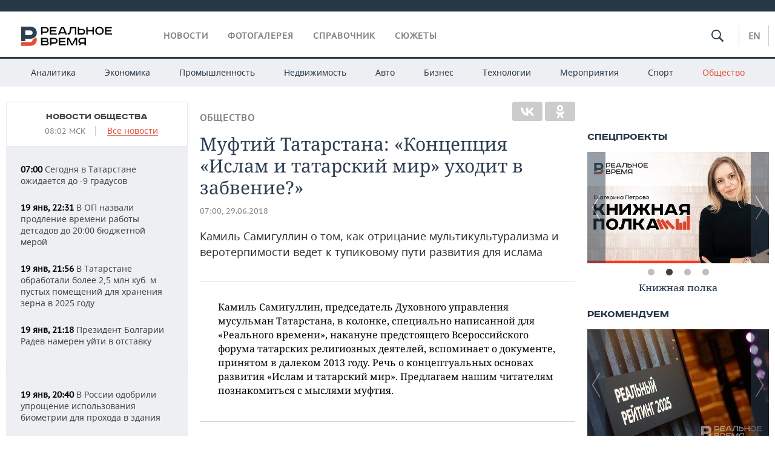

--- FILE ---
content_type: text/html; charset=utf-8
request_url: https://realnoevremya.ru/articles/104101-muftiy-tatarstana-o-koncepciya-islam-i-tatarskiy-mir
body_size: 27582
content:
<!DOCTYPE html>
<html lang="ru">
<head prefix="og: https://ogp.me/ns# fb: https://ogp.me/ns/fb# article: https://ogp.me/ns/article#">
    <meta http-equiv="Content-Type" content="text/html; charset=utf-8" />
    <link rel="icon" type="image/png" href="/favicon-16x16.png" sizes="16x16" />
    <link rel="icon" type="image/png" href="/favicon-32x32.png" sizes="32x32" />
    <link rel="icon" type="image/png" href="/favicon-96x96.png" sizes="96x96" />
    <link rel="icon" type="image/png" href="/favicon-192x192.png" sizes="192x192" />
    <meta name="twitter:card" content="summary_large_image" />
    <meta name="twitter:site" content="@Realnoevremya" />
            <meta name="twitter:title" content="Муфтий Татарстана: «Концепция «Ислам и татарский мир» уходит в забвени" />
        <meta name="twitter:description" content="муфтий Татарстана Камиль Самигуллин о том, как отрицание мультикультурализма и веротерпимости ведет к тупиковому пути развития для ислама" />
        <meta property="og:type" content="Article" />
    <meta property="og:locale" content="ru_RU"/>
    <meta property="og:site_name" content="Реальное время"/>
    <meta property="og:url" content="https://realnoevremya.ru/articles/104101-muftiy-tatarstana-o-koncepciya-islam-i-tatarskiy-mir" />
        <meta property="og:title" content="Муфтий Татарстана: «Концепция «Ислам и татарский мир» уходит в забвение?»" />
    <meta property="twitterDescription" content="Муфтий Татарстана: «Концепция «Ислам и татарский мир» уходит в забвение?»" />
    <meta property="og:description" content="Камиль Самигуллин о том, как отрицание мультикультурализма и веротерпимости ведет к тупиковому пути развития для ислама" />
    <meta property="pageDescription" content="Камиль Самигуллин о том, как отрицание мультикультурализма и веротерпимости ведет к тупиковому пути развития для ислама" />
    <meta name="description" content="муфтий Татарстана Камиль Самигуллин о том, как отрицание мультикультурализма и веротерпимости ведет к тупиковому пути развития для ислама" />
            <meta name="keywords" content="общество,новости общества, социальные новости" />
                    <link rel="canonical" href="https://realnoevremya.ru/articles/104101-muftiy-tatarstana-o-koncepciya-islam-i-tatarskiy-mir">
        
    
    
    <link rel="alternate" media="only screen and (max-width: 640px)" href="https://m.realnoevremya.ru/articles/104101-muftiy-tatarstana-o-koncepciya-islam-i-tatarskiy-mir">

    <title>Муфтий Татарстана о концепции «Ислам и татарский мир» — Реальное время</title>
    <link rel="icon" href="/favicon.svg" type="image/x-icon">

        <link rel="stylesheet" href="/assets/journal/css/styles.min.css?v=1473867705">
    <link rel="stylesheet" type="text/css" href="/assets/journal/css/content-style.css?v=1473867705" />
<link rel="stylesheet" type="text/css" href="/assets/journal/css/slick.min.css?v=1473867705" />
    <link rel="stylesheet" href="/assets/journal/css/print.css" media="print" />
</head>

<body class="articles articlesview">
<div class="pageWrap">
    <svg xmlns="http://www.w3.org/2000/svg" xmlns:xlink="http://www.w3.org/1999/xlink" x="0px" y="0px"  style="display: none;" >
    <symbol id="logo-text" viewBox="0 0 150 32">
            <path class="st0" d="M40.3,0.7c2.9,0,5.1,1.9,5.1,4.8s-2.2,4.8-5.1,4.8h-5v2.9h-2.3V0.7H40.3z M35.3,8.2h5c1.7,0,2.9-1,2.9-2.7
        c0-1.7-1.2-2.7-2.9-2.7h-5V8.2z"/>
            <path class="st0" d="M58.5,0.7v2.1h-8.9v3h8v2.1h-8v3.3h9.2v2.1H47.3V0.7H58.5z"/>
            <path class="st0" d="M70.5,0.7l5.3,12.5h-2.4l-0.9-2H64l-0.9,2h-2.5l5.5-12.5H70.5z M64.8,9.2h6.7L69,2.7h-1.4L64.8,9.2z"/>
            <path class="st0" d="M91,0.7v12.5h-2.3V2.8h-5.6l-1.4,7.3c-0.4,2.1-1.7,3.1-3.7,3.1h-1.3V11h1.1c0.9,0,1.4-0.4,1.6-1.2l1.7-9.1H91
        z"/>
            <path class="st0" d="M95.7,0.7v3h4.8c2.9,0,5.1,1.8,5.1,4.7c0,2.9-2.2,4.8-5.1,4.8h-7.1V0.7H95.7z M95.7,11.1h4.6
        c1.9,0,2.9-1,2.9-2.7c0-1.8-1.1-2.7-2.9-2.7h-4.6V11.1z"/>
            <path class="st0" d="M109.8,0.7v5h8v-5h2.3v12.5h-2.3V7.7h-8v5.5h-2.3V0.7H109.8z"/>
            <path class="st0" d="M129.3,13.5c-3.9,0-7-2.6-7-6.6s3.1-6.6,7-6.6s7,2.6,7,6.6S133.2,13.5,129.3,13.5z M129.3,11.5
        c2.7,0,4.7-1.7,4.7-4.6c0-2.9-2.1-4.6-4.7-4.6c-2.6,0-4.7,1.7-4.7,4.6S126.7,11.5,129.3,11.5z"/>
            <path class="st0" d="M149.7,0.7v2.1h-8.9v3h8v2.1h-8v3.3h9.2v2.1h-11.5V0.7H149.7z"/>
            <path class="st0" d="M40.9,18.6c2.3,0,3.8,1.3,3.8,3.2c0,1-0.3,1.8-1.1,2.3c1.2,0.5,1.9,1.7,1.9,3.1c0,2.1-1.7,3.8-4.1,3.8h-8.6
        V18.6H40.9z M35.3,23.6h5.9c0.9,0,1.4-0.7,1.4-1.4c0-0.8-0.4-1.5-1.7-1.5h-5.6L35.3,23.6L35.3,23.6z M35.3,29h6.2
        c1.3,0,2-0.8,2-1.7c0-1.1-0.7-1.7-1.8-1.7h-6.4L35.3,29L35.3,29z"/>
            <path class="st0" d="M55,18.6c2.9,0,5.1,1.9,5.1,4.8s-2.2,4.8-5.1,4.8h-5.1v2.9h-2.3V18.6H55z M49.9,26.1h5c1.7,0,2.9-1,2.9-2.7
        c0-1.7-1.2-2.7-2.9-2.7h-5V26.1z"/>
            <path class="st0" d="M73.3,18.6v2.1h-8.9v3h8v2.1h-8V29h9.2v2.1H62.1V18.6L73.3,18.6L73.3,18.6z"/>
            <path class="st0" d="M79.2,18.6l4.9,9.9h0.1l4.9-9.9h3.3v12.5h-2.3v-9.7h-0.2l-4.8,9.7H83l-4.7-9.7h-0.2v9.7h-2.2V18.6L79.2,18.6
        L79.2,18.6z"/>
            <path class="st0" d="M106.8,31.1h-2.3v-2.9H99l-1.6,2.9h-2.5l2-3.5c-1.6-0.8-2.5-2.3-2.5-4.2c0-2.9,2.2-4.8,5.1-4.8h7.4V31.1z
         M99.5,20.7c-1.7,0-2.9,1.1-2.9,2.7c0,1.7,1.2,2.6,2.9,2.6h5v-5.4H99.5z"/>
    </symbol>
    <symbol id="logo-P" viewBox="0 0 150 32">
        <path class="st1" d="M15.1,0c6.1,0,10.7,4.1,10.7,10.1S21.2,20,15.1,20H6.8v4.1H0V0H15.1z M6.8,13.9h8c2.4,0,4.1-1.3,4.1-3.7
			c0-2.4-1.7-4-4.1-4h-8V13.9z"/>
    </symbol>
    <symbol id="logo-B" viewBox="0 0 150 32">
        <path class="st2" d="M18.9,20.9c0,0.2,0,0.4,0,0.6c0,2.4-1.7,4-4.1,4h-8l0,0H0v6.2h15.1c6.1,0,10.7-4.1,10.7-10.1
			c0-1.6-0.3-3.1-1-4.4C23.6,18.7,21.4,20.3,18.9,20.9L18.9,20.9L18.9,20.9z"/>
    </symbol>

    <symbol id="logo-text-en" viewBox="0 0 150 32">
        <polygon points="59.7,1.3 59.7,3.3 50.9,3.3 50.9,6.3 58.7,6.3 58.7,8.3 50.9,8.3 50.9,11.6 60,11.6 60,13.7 48.6,13.7 48.6,1.3
		"/>
        <path d="M65.9,9.7h6.6l-2.6-6.4h-1.4L65.9,9.7z M71.4,1.3l5.2,12.3h-2.3l-0.9-1.9H65l-0.9,1.9h-2.4l5.4-12.3H71.4z"/>
        <polygon points="80.9,1.3 80.9,11.6 89.7,11.6 89.7,13.7 78.5,13.7 78.5,1.3 	"/>
        <polygon points="93.8,1.3 101.9,10.5 101.9,1.3 104.3,1.3 104.3,13.7 101.9,13.7 93.7,4.4 93.7,13.7 91.5,13.7 91.5,1.3 	"/>
        <path d="M113.2,12.1c2.7,0,4.7-1.7,4.7-4.6s-2-4.6-4.7-4.6c-2.6,0-4.6,1.7-4.6,4.6S110.6,12.1,113.2,12.1 M113.2,14
		c-3.8,0-6.9-2.6-6.9-6.5s3.1-6.5,6.9-6.5c3.8,0,6.9,2.6,6.9,6.5S117,14,113.2,14"/>
        <polygon points="133.3,1.3 133.3,3.3 124.5,3.3 124.5,6.3 132.3,6.3 132.3,8.3 124.5,8.3 124.5,11.6 133.6,11.6 133.6,13.7
		122.2,13.7 122.2,1.3 	"/>
        <polygon points="36.4,18.7 40.7,29 41.6,29 46,18.7 48.4,18.7 43,31 39.3,31 33.8,18.7 	"/>
        <path d="M52.6,26h4.9c1.7,0,2.9-1,2.9-2.7s-1.2-2.7-2.9-2.7h-4.9C52.6,20.7,52.6,26,52.6,26z M57.6,18.7c2.9,0,5,1.9,5,4.8
		c0,2-1.1,3.4-2.6,4.1l1.9,3.4h-2.4l-1.6-2.9h-5.3V31h-2.2V18.7H57.6z"/>
        <path d="M36.7,8.8h4.9c1.7,0,2.9-1,2.9-2.7s-1.2-2.7-2.9-2.7h-4.9V8.8z M41.6,1.3c2.9,0,5,1.9,5,4.8c0,2-1.1,3.4-2.6,4.1l1.9,3.4
		h-2.4l-1.6-2.9h-5.3v2.9h-2.2V1.3H41.6z"/>
        <polygon points="76,18.7 76,20.7 67.2,20.7 67.2,23.7 75.1,23.7 75.1,25.7 67.2,25.7 67.2,28.9 76.3,28.9 76.3,31 65,31 65,18.7
		"/>
        <polygon points="81.8,18.7 86.6,28.3 86.7,28.3 91.6,18.7 94.8,18.7 94.8,31 92.6,31 92.6,21.4 92.3,21.4 87.7,31 85.6,31 81,21.4
		80.7,21.4 80.7,31 78.5,31 78.5,18.7 	"/>
        <polygon points="99.3,18.7 103.5,25.7 103.8,25.7 108,18.7 110.6,18.7 104.7,27.9 104.7,31 102.4,31 102.4,27.9 96.6,18.7 	"/>
        <path d="M113.4,27.1h6.6l-2.6-6.4h-1.4L113.4,27.1z M119,18.7l5.2,12.3h-2.3l-0.9-1.9h-8.4l-0.9,1.9h-2.4l5.4-12.3H119z"/>
    </symbol>


    <symbol id="searchico" viewBox="0 0 410.23 410.23">
        <path d="M401.625,364.092l-107.1-107.1c19.125-26.775,30.6-59.288,30.6-93.713c0-89.888-72.675-162.562-162.562-162.562
		S0,73.392,0,163.279s72.675,162.562,162.562,162.562c34.425,0,66.938-11.475,93.713-30.6l107.1,107.1
		c9.562,9.562,26.775,9.562,38.25,0l0,0C413.1,390.867,413.1,375.566,401.625,364.092z M162.562,287.592
		c-68.85,0-124.312-55.463-124.312-124.312c0-68.85,55.462-124.312,124.312-124.312c68.85,0,124.312,55.462,124.312,124.312
		C286.875,232.129,231.412,287.592,162.562,287.592z"/>
    </symbol>

    <symbol id="white-calendar" viewBox="0 0 485 485">
        <path class="st1" d="M438.2,71.7V436H46.8V71.7H438.2 M476.9,32.3h-38.7H46.8H8.1v39.3V436v39.3h38.7h391.4h38.7V436V71.7V32.3
        L476.9,32.3z"/>

        <rect x="147.8" y="9.7" class="st1" width="38.7" height="117.2"/>
        <rect x="295" y="9.7" class="st1" width="38.7" height="117.2"/>

        <rect x="90" y="200" width="50" height="50"/>
        <rect x="220" y="200" width="50" height="50"/>
        <rect x="350" y="200" width="50" height="50"/>

        <rect x="90" y="320" width="50" height="50"/>
        <rect x="220" y="320" width="50" height="50"/>
        <rect x="350" y="320" width="50" height="50"/>
    </symbol>

    <symbol id="social-vk" viewBox="0 0 11.9 17.9">
        <path d="M8.7,8.1L8.7,8.1C10,7.7,11,6.5,11,4.8c0-2.3-1.9-3.6-4-3.6H0v15.5h6.4c3.9,0,5.5-2.5,5.5-4.7C11.9,9.5,10.6,8.5,8.7,8.1z
	 M3.6,3.9h0.8c0.6,0,1.5-0.1,2,0.2C6.9,4.5,7.2,5,7.2,5.6c0,0.5-0.2,1-0.6,1.4C6,7.4,5.3,7.3,4.7,7.3H3.6V3.9z M7.3,13.5
	c-0.5,0.4-1.4,0.3-2,0.3H3.6V10h1.9c0.6,0,1.3,0,1.8,0.3s0.9,1,0.9,1.6C8.1,12.5,7.9,13.1,7.3,13.5z"/>
    </symbol>

    <symbol id="social-tw" viewBox="0 0 20.2 17.9">
        <path d="M20.2,2.7c-0.7,0.3-1.5,0.6-2.4,0.7c0.9-0.6,1.5-1.4,1.8-2.3c-0.8,0.5-1.7,0.8-2.6,1c-0.8-0.8-1.8-1.3-3-1.3
		c-2.3,0-4.1,1.8-4.1,4.1c0,0.3,0,0.6,0.1,0.9C6.6,5.6,3.5,4,1.5,1.5C1.1,2.1,0.9,2.8,0.9,3.6C0.9,5,1.6,6.3,2.7,7
		C2,7,1.4,6.8,0.8,6.5c0,0,0,0,0,0.1c0,2,1.4,3.7,3.3,4c-0.3,0.1-0.7,0.1-1.1,0.1c-0.3,0-0.5,0-0.8-0.1c0.5,1.6,2.1,2.8,3.9,2.9
		c-1.4,1.1-3.2,1.8-5.1,1.8c-0.3,0-0.7,0-1-0.1c1.8,1.2,4,1.9,6.3,1.9c7.6,0,11.7-6.3,11.7-11.7c0-0.2,0-0.4,0-0.5
		C18.9,4.2,19.6,3.5,20.2,2.7z"/>
    </symbol>

    <symbol id="social-fb" viewBox="0 0 15.3 17.9">
        <path d="M10.8,0H8.5C5.9,0,4.2,1.7,4.2,4.4v2H1.9c-0.2,0-0.4,0.2-0.4,0.4v2.9c0,0.2,0.2,0.4,0.4,0.4h2.3v7.4c0,0.2,0.2,0.4,0.4,0.4
		h3c0.2,0,0.4-0.2,0.4-0.4v-7.4h2.7c0.2,0,0.4-0.2,0.4-0.4V6.8c0-0.1,0-0.2-0.1-0.3c-0.1-0.1-0.2-0.1-0.3-0.1H8V4.7
		c0-0.8,0.2-1.2,1.3-1.2h1.6c0.2,0,0.4-0.2,0.4-0.4V0.4C11.2,0.2,11,0,10.8,0z"/>
    </symbol>

    <symbol id="social-yt" viewBox="0 0 24.8 17.9">
        <path d="M23.6,4.4c0-1.9-1.5-3.4-3.4-3.4H4.5C2.6,1,1.1,2.5,1.1,4.4v9c0,1.9,1.5,3.4,3.4,3.4h15.8
		c1.9,0,3.4-1.5,3.4-3.4v-9H23.6z M10.2,12.7V4.3l6.4,4.2L10.2,12.7z"/>
    </symbol>

    <symbol id="social-inc" viewBox="0 0 512 512">
        <path d="M352,0H160C71.6,0,0,71.6,0,160v192c0,88.4,71.6,160,160,160h192c88.4,0,160-71.6,160-160V160 C512,71.6,440.4,0,352,0z M464,352c0,61.8-50.2,112-112,112H160c-61.8,0-112-50.2-112-112V160C48,98.2,98.2,48,160,48h192 c61.8,0,112,50.2,112,112V352z"/>
        <path d="M256,128c-70.7,0-128,57.3-128,128s57.3,128,128,128s128-57.3,128-128S326.7,128,256,128z M256,336 c-44.1,0-80-35.9-80-80c0-44.1,35.9-80,80-80s80,35.9,80,80C336,300.1,300.1,336,256,336z"/>
        <circle cx="393.6" cy="118.4" r="17.1"/>
    </symbol>
</svg>
        <div class="topSpecial">
            <div class="siteWidth">
                    <ins data-revive-zoneid="10" data-revive-id="8c89e224c36626625246cabeff524fd5"></ins>

            </div>
        </div>
    
    <header >
        <div class="siteWidth clearfix">
    <a href="/" class="logo">
                <svg  xmlns:xlink="http://www.w3.org/1999/xlink" height="32px" width="150px">
            <use xlink:href="#logo-text" class="top-logo-text"></use>
            <use xlink:href="#logo-P" class="top-logo-P"></use>
            <use xlink:href="#logo-B" class="top-logo-B"></use>
        </svg>
    </a>
    <nav id="topMenu">
        <ul>
                            <li >
                    <a href="/news">Новости</a>
                </li>
                <li >
                    <a href="/galleries">Фотогалерея</a>
                </li>
                <li >
                    <a href="/companies">Справочник</a>
                    <ul class="sub">
                        <li><a href="/persons">Список персон</a></li>
                        <li><a href="/companies">Список компаний</a></li>
                    </ul>
                </li>

                <li class=" last">
                    <a href="/stories">Сюжеты</a>
                </li>
                    </ul>
    </nav>

    <div class="additionalMenu">

        <div class="topSearch ">
            <form action="/search" method="get" autocomplete="off">
                <input type="text" placeholder="" name="query" value="">
                <svg  xmlns:xlink="http://www.w3.org/1999/xlink" height="20px" width="20px">
                    <use xlink:href="#searchico" class="top-searchico"></use>
                </svg>
            </form>
        </div>

        <ul class="langSelect" >
                            <li><a href="//realnoevremya.com">En</a> </li>
                    </ul>
    </div>
</div>


<nav class="subMenu">
    <div class="content">
        <ul>
            <li >
                <a href="/analytics">Аналитика</a>
                <ul class="sub">
                    <!--li >
                        <a href="/analytics/archive/articles">Архив аналитики</a>
                    </li-->
                    <!--li >
                        <a href="/analytics/indexes">Индексы цен</a>
                    </li-->
                    <!--li >
                        <a href="/news/analytics">Новости аналитики</a>
                    </li-->
                    <li><a href="/stories/107">Декларации о доходах</a></li>
                    <li><a href="/stories/79">Короли госзаказа ПФО</a></li>
                    <li><a href="/stories/12">Вузы Татарстана</a></li>
                    <li><a href="/stories/29">Кому принадлежат торговые центры Татарстана</a></li>
                </ul>
            </li>
            <li >
                <a href="/economics">Экономика</a>
                <ul class="sub">
                    <li >
                        <a href="/economics/finances">Финансы</a>
                    </li>
                    <li >
                        <a href="/economics/banks">Банки</a>
                    </li>
                    <li >
                        <a href="/economics/budget">Бюджет</a>
                    </li>
                    <li >
                        <a href="/economics/investments">Инвестиции</a>
                    </li>
                </ul>
            </li>
            <li >
                <a href="/industry">Промышленность</a>
                <ul class="sub">
                    <li >
                        <a href="/industry/agriculture">Агропром</a>
                    </li>
                    <li >
                        <a href="/industry/machinery">Машиностроение</a>
                    </li>
                    <li >
                        <a href="/industry/petrochemistry">Нефтехимия</a>
                    </li>
                    <li >
                        <a href="/industry/oil">Нефть</a>
                    </li>
                    <li >
                        <a href="/industry/opk">ОПК</a>
                    </li>
                    <li >
                        <a href="/industry/energy">Энергетика</a>
                    </li>
                </ul>
            </li>
            <li >
                <a href="/realty">Недвижимость</a>
            </li>
            <li class="">
                <a href="/auto">Авто</a>
            </li>
            <li >
                <a href="/business">Бизнес</a>
                <ul class="sub">
                    <li  style="display:none;">
                        <a href="/business/cases">Кейс</a>
                    </li>
                    <li >
                        <a href="/business/retail">Розничная торговля</a>
                    </li>
                    <li >
                        <a href="/business/transport">Транспорт</a>
                    </li>
                    <li >
                        <a href="/business/services">Услуги</a>
                    </li>
                </ul>
            </li>
            <li >
                <a href="/technologies">Технологии</a>
                <ul class="sub">
                    <li >
                        <a href="/technologies/it">IT</a>
                    </li>
                    <li >
                        <a href="/technologies/media">Медиа</a>
                    </li>
                    <li >
                        <a href="/technologies/telecommunication">Телекоммуникации</a>
                    </li>
                </ul>
            </li>
            <li class="">
                <a href="/events">Мероприятия</a>
                <ul class="sub">
                    <li >
                        <a href="/events/outside">Выездная редакция</a>
                    </li>
                    <li >
                        <a href="/events/brunches">Бизнес-бранчи</a>
                    </li>
                    <!--li >
                        <a href="/events/forums">Бизнес-форум</a>
                    </li-->
                    <li >
                        <a href="/events/online">Online-конференции</a>
                    </li>
                    <li >
                        <a href="/events/lectures">Открытая лекция</a>
                    </li>
<!--                    <li>-->
<!--                        <a href="https://realnoevremya.ru/longreads/realrating/" target="_blank">Реальный Рейтинг</a>-->
<!--                    </li>-->
                </ul>
            </li>
            <li class="">
                <a href="/sports">Спорт</a>
                <ul class="sub">
                    <li >
                        <a href="/sports/football">Футбол</a>
                    </li>
                    <li >
                        <a href="/sports/hockey">Хоккей</a>
                    </li>
                    <li >
                        <a href="/sports/basketball">Баскетбол</a>
                    </li>
                    <li >
                        <a href="/sports/volleyball">Волейбол</a>
                    </li>
                    <li >
                        <a href="/sports/cybersport">Киберспорт</a>
                    </li>
                    <li >
                        <a href="/sports/figure-skating">Фигурное катание</a>
                    </li>
                    <li >
                        <a href="/sports/water">Водные виды спорта</a>
                    </li>
                    <li >
                        <a href="/sports/bandy">Хоккей с мячом</a>
                    </li>
                </ul>
            </li>
            <li class="active ">
                <a href="/society">Общество</a>
                <ul class="sub">
                    <li >
                        <a href="/society/authorities">Власть</a>
                    </li>
                    <li >
                        <a href="/society/infrastructure">Инфраструктура</a>
                    </li>
                    <li >
                        <a href="/society/history">История</a>
                    </li>
                    <li >
                        <a href="/society/culture">Культура</a>
                    </li>
                    <li >
                        <a href="/society/medicine">Медицина</a>
                    </li>
                    <li >
                        <a href="/society/education">Образование</a>
                    </li>
                    <li >
                        <a href="/incidents">Происшествия</a>
                    </li>
                </ul>
            </li>
        </ul>

    </div>
</nav>
    </header>

    <section>
        <div class="siteWidth clearfix newWidth">
            <div class="oneCol300 left left_side_news">
            
<div class="newsCol">
            <div class="header two-row">
            <h2><a href="/news/society">Новости общества</a></h2>

                            <span class="allNews">
                    <span class="currentTime">08:02 МСК</span>
                    <a href="/news">Все новости</a>
                </span>
            
        </div>
    
            <ul>
            
<li class="newsElement">
    <a href="/news/378126-segodnya-v-tatarstane-ozhidaetsya-do--9-gradusov">
        <strong>07:00</strong>
                Сегодня в Татарстане ожидается до -9 градусов    </a>
</li>

<li class="newsElement">
    <a href="/news/378233-v-op-nazvali-prodlenie-vremeni-raboty-detsadov-do-2000-byudzhetnoy-meroy">
        <strong>19 янв, 22:31</strong>
                В ОП назвали продление времени работы детсадов до 20:00 бюджетной мерой    </a>
</li>

<li class="newsElement">
    <a href="/news/378231-v-tatarstane-obrabotali-bolee-25-mln-kub-m-pomescheniy-dlya-hraneniya-zerna">
        <strong>19 янв, 21:56</strong>
                В Татарстане обработали более 2,5 млн куб. м пустых помещений для хранения зерна в 2025 году    </a>
</li>

<li class="newsElement">
    <a href="/news/378235-prezident-bolgarii-radev-nameren-uyti-v-otstavku">
        <strong>19 янв, 21:18</strong>
                Президент Болгарии Радев намерен уйти в отставку    </a>
</li>
                    <li class="pic">
                            <ins data-revive-zoneid="2" data-revive-id="8c89e224c36626625246cabeff524fd5"></ins>

                    </li>
                
<li class="newsElement">
    <a href="/news/378228-v-rossii-odobrili-uproschenie-ispolzovaniya-biometrii-dlya-prohoda-v-zdaniya">
        <strong>19 янв, 20:40</strong>
                В России одобрили упрощение использования биометрии для прохода в здания    </a>
</li>

<li class="newsElement">
    <a href="/news/378232-osnovatel-modnogo-doma-valentino-umer-v-vozraste-93-let">
        <strong>19 янв, 20:12</strong>
                Основатель модного дома Valentino умер в возрасте 93 лет    </a>
</li>

<li class="newsElement">
    <a href="/news/378223-glavvracha-sabinskoy-crb-otpravyat-pod-sud-za-oplatu-goskontrakta-nevovremya">
        <strong>19 янв, 19:24</strong>
                Главврача Сабинской ЦРБ отправят под суд за несвоевременную оплату госконтракта    </a>
</li>

<li class="newsElement">
    <a href="/news/378229-informaciya-o-pozhare-v-kazanskom-gtrk-korston-okazalas-feykom">
        <strong>19 янв, 19:05</strong>
                В Казани произошел первый «пожар», сгенерированный нейросетью    </a>
</li>

<li class="newsElement">
    <a href="/news/378221-genprokuratura-rossii-priznala-deyatelnost-vigo-law-firm-nezhelatelnoy">
        <strong>19 янв, 18:56</strong>
                Генпрокуратура России признала деятельность Vigo Law Firm нежелательной    </a>
</li>

<li class="newsElement">
    <a href="/news/378226-v-tatarstane-poholodaet-do--35-gradusov-na-etoy-nedele">
        <strong>19 янв, 18:39</strong>
                В Татарстане похолодает до -35 градусов на этой неделе    </a>
</li>

<li class="newsElement">
    <a href="/news/378217-v-kazani-spros-na-arendu-konsoley-vyros-v-29-raza">
        <strong>19 янв, 18:22</strong>
                В Казани спрос на аренду консолей вырос в 2,9 раза за год    </a>
</li>

<li class="newsElement">
    <a href="/news/378215-bolee-38-tysyach-tatarstancev-oficialno-imeyut-na-rukah-ognestrelnoe-oruzhie">
        <strong>19 янв, 17:35</strong>
                Более 38 тысяч татарстанцев официально имеют на руках огнестрельное оружие    </a>
</li>

<li class="newsElement">
    <a href="/news/378218-v-rossii-poyavilas-stolica-zakatov-ey-stal-nizhniy-novgorod">
        <strong>19 янв, 17:24</strong>
                В России появилась «Столица закатов» — ею стал Нижний Новгород    </a>
</li>
                    <li class="pic">
                            <ins data-revive-zoneid="3" data-revive-id="8c89e224c36626625246cabeff524fd5"></ins>

                    </li>
                
<li class="newsElement">
    <a href="/news/378212-v-tatarstane-mogut-osvobodit-ot-markirovki-33-vida-remeslennyh-izdeliy">
        <strong>19 янв, 16:44</strong>
                В Татарстане могут освободить от маркировки 33 вида ремесленных изделий    </a>
</li>

<li class="newsElement">
    <a href="/news/378203-rosgvardiya-rt-v-2025-godu-po-podozreniyu-v-ekstremizme-zaderzhala-26-chelovek">
        <strong>19 янв, 16:14</strong>
                Росгвардия за 2025 год задержала в Татарстане 26 человек по подозрению в терроризме и экстремизме    </a>
</li>
                    <li class="pic">
                            <ins data-revive-zoneid="13" data-revive-id="8c89e224c36626625246cabeff524fd5"></ins>

                    </li>
                
<li class="newsElement">
    <a href="/news/378098-potreblenie-alkogolya-v-tatarstane-okazalos-vyshe-obscherossiyskogo">
        <strong>19 янв, 16:12</strong>
                Потребление алкоголя в Татарстане оказалось выше общероссийского    </a>
</li>

<li class="newsElement">
    <a href="/news/378176-v-chelnah-ozvuchili-plany-po-kapremontu-na-2026-god">
        <strong>19 янв, 15:53</strong>
                В Челнах озвучили планы по капремонту на 2026 год    </a>
</li>

<li class="newsElement">
    <a href="/news/378175-tatarstan-v-2025-godu-vysadil-53-tysyachi-gektarov-novogo-lesa">
        <strong>19 янв, 15:44</strong>
                Татарстан в 2025 году высадил 5,3 тысячи гектаров нового леса    </a>
</li>

<li class="newsElement">
    <a href="/news/378112-volgo-vyatskupravtodor-cherez-sud-hochet-izyat-zemelnye-uchastki-tatnefti">
        <strong>19 янв, 15:10</strong>
                «Волго-Вятскуправтодор» через суд хочет изъять земельные участки «Татнефти»    </a>
</li>

<li class="newsElement">
    <a href="/news/378152-zhaloby-na-zagryaznenie-vozduha-v-tatarstane-s-2024-goda-sokratilis-v-6-raz">
        <strong>19 янв, 15:02</strong>
                Количество зафиксированных на АСКЗА превышений в Татарстане с 2024 года снизилось в 6 раз    </a>
</li>

<li class="newsElement">
    <a href="/news/378130-glava-rfpi-obsudit-sotrudnichestvo-s-amerikanskimi-predstavitelyami-v-davose">
        <strong>19 янв, 14:39</strong>
                Глава РФПИ обсудит сотрудничество с американскими представителями в Давосе    </a>
</li>

<li class="newsElement">
    <a href="/news/378123-zaregistrirovannaya-bezrabotica-v-kazani-na-istoricheskom-minimume">
        <strong>19 янв, 14:05</strong>
                Зарегистрированная безработица в Казани сохраняется на рекордно низком уровне, но растет скрытая    </a>
</li>

<li class="newsElement">
    <a href="/news/378125-zhiteli-kazani-potratili-na-kompyuternye-igry-15-mlrd-rubley">
        <strong>19 янв, 14:01</strong>
                Жители Казани потратили на компьютерные игры 1,5 млрд рублей    </a>
</li>

<li class="newsElement">
    <a href="/news/378124-rossiyane-v-srednem-nachinayut-samostoyatelnuyu-zhizn-v-21-god">
        <strong>19 янв, 13:50</strong>
                Россияне в среднем начинают самостоятельную жизнь в 21 год    </a>
</li>

<li class="newsElement">
    <a href="/news/378121-bastrykin-potreboval-otcheta-po-delu-o-travme-rebenka-v-tatarstane">
        <strong>19 янв, 13:24</strong>
                Бастрыкин потребовал отчета по делу о травме ребенка в Татарстане    </a>
</li>

<li class="newsElement">
    <a href="/news/378120-aviakompanii-uvelichat-park-samoletov-putem-restavracii-staryh-modeley">
        <strong>19 янв, 13:13</strong>
                Авиакомпании увеличат парк самолетов путем реставрации старых моделей    </a>
</li>

<li class="newsElement">
    <a href="/news/378119-prezidenta-rossii-vladimir-putina-priglasili-v-sovet-mira">
        <strong>19 янв, 13:06</strong>
                Президента России Владимира Путина пригласили в «Совет мира»    </a>
</li>

<li class="newsElement">
    <a href="/news/378118-s-20-yanvarya-detyam-nuzhen-zagranpasport-dlya-vyezda-za-granicu">
        <strong>19 янв, 12:58</strong>
                С 20 января детям нужен загранпаспорт для выезда за границу    </a>
</li>

<li class="newsElement">
    <a href="/news/378117-ceny-na-produkty-snizilis-v-nachale-2026-goda">
        <strong>19 янв, 12:51</strong>
                Цены на продукты снизились в начале 2026 года    </a>
</li>

<li class="newsElement">
    <a href="/news/378115-kazhdogo-tretego-vzroslogo-rossiyanina-privlekaet-mir-videoigr">
        <strong>19 янв, 12:29</strong>
                Каждого третьего взрослого россиянина привлекает мир видеоигр    </a>
</li>

<li class="newsElement">
    <a href="/news/378114-bezvizovyy-rezhim-s-myanmoy-vstupil-v-silu-s-27-yanvarya-2026-goda">
        <strong>19 янв, 12:13</strong>
                Безвизовый режим с Мьянмой вступит в силу с 27 января 2026 года    </a>
</li>

<li class="newsElement">
    <a href="/news/378105-kazancev-oshtrafovali-za-bezbiletnyy-proezd-bolee-chem-na-400-tys-rubley">
        <strong>19 янв, 11:47</strong>
                По итогам 2025 года казанцев оштрафовали за безбилетный проезд более чем на 400 тыс. рублей    </a>
</li>

<li class="newsElement">
    <a href="/news/378106-v-rt-v-5-raz-vyroslo-chislo-zakrytyh-zavedeniy-obschepita-rospotrebnadzor">
        <strong>19 янв, 11:40</strong>
                В Татарстане в пять раз выросло число закрытых объектов — Роспотребнадзор    </a>
</li>

<li class="newsElement">
    <a href="/news/378111-v-tatarstane-rastet-uroven-skrytoy-bezraboticy">
        <strong>19 янв, 11:38</strong>
                В Татарстане растет уровень скрытой безработицы    </a>
</li>

<li class="newsElement">
    <a href="/news/378109-v-kazani-na-istoricheskom-minimume-sohranyaetsya-uroven-bezraboticy">
        <strong>19 янв, 11:32</strong>
                В Казани на историческом минимуме сохраняется уровень зарегистрированной безработицы    </a>
</li>

<li class="newsElement">
    <a href="/news/378101-deputaty-predlozhili-sdelat-parkovki-besplatnymi-dlya-mnogodetnyh-semey">
        <strong>19 янв, 11:25</strong>
                Депутаты от ЛДПР предложили сделать парковки бесплатными для автомобилей многодетных семей    </a>
</li>

<li class="newsElement">
    <a href="/news/378103-za-2025-god-v-tatarstane-zakryli-devyat-svetoforov-iz-za-nalichiya-gryzunov">
        <strong>19 янв, 11:16</strong>
                За 2025 год в Татарстане закрыли девять «Светофоров» из-за наличия грызунов    </a>
</li>

<li class="newsElement">
    <a href="/news/378104-zimnyuyu-programmu-v-parkah-i-skverah-kazani-posetili-560-tys-chelovek">
        <strong>19 янв, 11:11</strong>
                Зимнюю программу в парках и скверах Казани посетили более 560 тыс. человек    </a>
</li>

<li class="newsElement">
    <a href="/news/378099-planovye-otklyucheniya-vodosnabzheniya-v-centre-kazani-ohvatyat-desyatki-ulic">
        <strong>19 янв, 11:09</strong>
                Плановые отключения водоснабжения в центре Казани охватят десятки улиц    </a>
</li>

<li class="newsElement">
    <a href="/news/378060-korporaciya-ak-bars-planiruet-sdat-devyat-sudov-v-2026-godu">
        <strong>19 янв, 10:57</strong>
                Корпорация «Ак Барс» планирует сдать девять судов в 2026 году    </a>
</li>
        </ul>

        <span class="allNews">
            <a href="/news/society">
                Новости раздела            </a>
        </span>
    </div>
        </div>
    
    <div class="detailNewsCol newsColHCounter threeCols">

                        <div class="grayShareBtn">
        <div class="ya-share2" data-services="vkontakte,odnoklassniki" data-counter=""
             data-title="Муфтий Татарстана: «Концепция «Ислам и татарский мир» уходит в забвение?»"
             data-image="https://realnoevremya.ru/uploads/articles/5b/83/6a6f3063b98d0c54.jpg"
             data-description="Камиль Самигуллин о том, как отрицание мультикультурализма и веротерпимости ведет к тупиковому пути развития для ислама"
                     ></div>
    </div>
        
        <div class="detailCont">
            
<article class="">

    <div class="category"><a href='/society' class=''>Общество</a></div>
    <h1>Муфтий Татарстана: «Концепция «Ислам и татарский мир» уходит в забвение?»</h1>

    <div class="dateLine">

        <span class="date"> <a href="/articles/archive/29.06.2018">07:00, 29.06.2018</a></span>

        
        

        
            </div>

            <div class="previewText">
            <p>Камиль Самигуллин о том, как отрицание мультикультурализма и веротерпимости ведет к тупиковому пути развития для ислама</p>
        </div>
    
    
            <div class="centeredText">
            <p><p>Камиль Самигуллин, председатель Духовного управления мусульман Татарстана, в колонке, специально написанной для «Реального времени», накануне предстоящего Всероссийского форума татарских религиозных деятелей, вспоминает о документе, принятом в далеком 2013 году. Речь о концептуальных основах развития «Ислам и татарский мир». Предлагаем нашим читателям познакомиться с мыслями муфтия.</p></p>
        </div>
    
    <p>Ислам и татарский мир… В этом году исполняется 5 лет с тех пор, как в 2013 году был принят ключевой, я бы даже назвал стрежневой, для всего татарского мира документ с одноименным названием — «Ислам и татарский мир»: концептуальные основы развития». К тому времени Казань уже имела статус спортивной столицы России, Татарстан достиг значительных успехов в промышленном и IT-секторах, а также в области привлечения инвестиций — все это и определило приоритетные направления социально-экономического развития республики. А духовная жизнь татарского мира получила свои черты и векторы дальнейшего движения именно благодаря концепции «Ислам и татарский мир».</p><p>Можем ли мы сегодня говорить о промежуточных результатах реализации этой концепции? Скорее, нет — еще слишком рано. Но напомнить татарской общественности в преддверии наступающего Форума татарских религиозных деятелей о наших духовных ориентирах было бы не лишним — порой создается впечатление, что о них, к сожалению, забыли.</p><p>Итак, в мае 2013 года в Казани состоялся IV Всероссийский форум татарских религиозных деятелей. По его результатам была принята концепция «Ислам и татарский мир», разработанная Духовным управлением мусульман РТ совместно с Российским исламским институтом и исполкомом Всемирного конгресса татар. В этом важном документе нашли отражение фундаментальные богословские и социальные вопросы. Большое внимание в концепции уделено сохранению и пропаганде традиционных мусульманских религиозных ценностей, сбережению духовно-нравственных и культурных традиций татарского народа, наследию великих ученых и религиозных деятелей прошлого. Иными словами, программа, по сути, определила духовные ориентиры всего татарского народа.</p><p><img src="/uploads/article/10/90/b95500f92a426361.jpg"></p><blockquote>Из года в год в мусульманской среде поднимается один и тот же вопрос: правильно ли праздновать Мавлид или Сабантуй и соблюдать национальные традиции, некоторые из которых не имеют прямого отношения к исламу<br>  </blockquote><p>Я могу с уверенностью утверждать, что Духовное управление мусульман РТ все последние годы осуществляет свою деятельность, в особенности в сфере взаимоотношений с государством и светским обществом, оставаясь верным обозначенной в этом документе стратегии. Стратегии, над которой работали богословы, ученые, общественные и политические деятели, национальные и духовные лидеры. И меня глубоко удивляет, когда сегодня то тут, то там возникают споры или ставится под сомнение целесообразность тех или иных действий нашего муфтията — так и хочется спросить: а вы давно открывали концепцию «Ислам и татарский мир»? В своей статье я для удобства читателей представлю краткие выдержки из этого объемного документа — они не то, что актуальны сегодня, а, пожалуй, останутся классическими на все времена!</p><p>«Современные татары-мусульмане, несмотря на годы гонений на религию и затем распространение т. н. «чистого» ислама, продолжают оставаться матуридитами и понимают, что их предки были на правильном с точки зрения суннитского ислама пути, осознанно выбрали ханафизм и матуридизм», — говорится в документе. Как видите, ни о каких других толках в вопросах веры в среде татарской общественности речь не идет. Ханафизм, как ни один другой мазхаб, наиболее полно соответствует российским реалиям, поскольку зарождался в условиях многоконфессиональности. В последнее время много приходится слышать об угрозах преследования людей за убеждения. Так вот в концепции, будто предвосхищая, четко прописано: «Нельзя осуждать людей за их убеждения, пока эти убеждения не приносят вред обществу и не угрожают его существованию». Хотя при этом документ заключает: «Во избежание недопониманий, недоразумений и смуты среди татар-мусульман, необходимо придерживаться ханафитского мазхаба. При этом исходить из того, что следование в вопросах обрядов одному мазхабу будет способствовать сплочению татар-мусульман и символизировать их единство».</p><p>Из года в год в мусульманской среде поднимается один и тот же вопрос: правильно ли праздновать Мавлид или Сабантуй и соблюдать национальные традиции, некоторые из которых не имеют прямого отношения к исламу. Об этом в концепции говорится:</p><p>«Доисламские традиции, не противоречащие шариату, исполняемые среди татар после принятия ислама, по ханафитскому мазхабу (правовая школа, — ред.) допускаются, как принадлежащие к категории обычного права (гореф-гадат). Традиции и обычаи, не противоречащие религии и разуму, являются правильными в шариате и одобряемыми. Сам Коран подтверждает этот источник права: «А содержание их и одежда на отце, согласно обычаю (ма'руф)» (2:233), «А кто беден, пусть тратит по обычаю (ма'руф)» (4:6). Мусульманские обряды и определенные религиозные деяния, имеющие основу в шариате, не могут являться нововведением в религии (бидгат). Поэтому, с точки зрения мудрости в дагвате (призыв), непозволительно называть нововведениями и запрещать мусульманам празднование мавлида — рождения Пророка (с.а.в.), чтение определенных аятов и дуа (дога) за упокой души и прощения умершего, использование четок, проведения коранических маджлисов (ашлар), поминок в определенные дни, посещения (зийарат) могил праведников и т. п. обрядов. Считается, что во время таких праздников Аллах проявляет особую благосклонность к своим рабам. Мусульмане в это время вспоминают о той милости, которую оказал людям Бог, направив Пророка Мухаммада (с.а.в.)».</p><p><img src="/uploads/article/e7/1c/72662514650b81d6.jpg"></p><p class="authorSingle">Великий Марджани не мог ошибаться: «Ислам сохранится благодаря национальной одежде, национальным традициям и национальному языку». Фото Олега Тихонова</p><p>В документе затронут и вопрос развития суфизма, который сегодня нередко сравнивают с сектой и считают, что ему не место в Татарстане. Между тем, традиционная суфийская школа имеет большой потенциал в работе по противодействию экстремизму и радикализму, укреплению идей гуманизма и упрочения межкультурного диалога. Суфизм — одна из неотъемлемых частей традиционного российского ислама. Богатые традиции суфизма характерны для мусульманских народов Поволжья и Северного Кавказа. Зайнулла ишан Расулев, имам Шамиль, Шигабуддин Марджани, Таджуддин Ялчыгол, Махмуд афанди, Габдрахим Утыз-Имяни, Сайфулла кады, Галимджан Баруди, Саид афанди, Курсави, Кунта хаджи — это лишь некоторые яркие звезды из целого созведия плеяды великих ученых российского суфизма! Представители российского суфизма всегда были наиболее прогрессивной и патриотически настроенной частью мусульманского сообщества. Все традиционное татарское богословие так или иначе связано с суфийскими миролюбивыми традициями. Я считаю, что суфизм является реальной альтернативой для молодежи, ведь традиции суфизма призывают к веротерпению, смирению и уважению друг другу, а это является одним из важнейших элементов человеческой нравственности и необходимым источником духовной дисциплины и добродетели. «Суфизм и его традиции пришли на татарские земли одновременно с распространением ислама», — подчеркивается в документе.</p><p>Концепция в полной мере отражает исламский подход и к национальному вопросу. Основным принципом здесь является «концепция божественного предопределения»: все, что создано Аллахом, не может быть изменено человеческими усилиями, а значит, объединение людей в «племена и народы» останется вечным и неизменным. «В татарском обществе национальные идеи довольно быстро соединяются с исламом и способствуют укреплению позиции религии и одновременно усиливают иммунитет национальной культуры». Вот почему ДУМ РТ приняло на себя миссию по сохранению татарской национальной идентичности. Великий Марджани не мог ошибаться: «Ислам сохранится благодаря национальной одежде, национальным традициям и национальному языку». Как видите, аргументы тех, кто считает, что в исламе нет наций, выглядят несостоятельными.</p><p>До этого не было подобного документа, который каким-то образом регламентировал и определял вопросы государственно-конфессиональных и религиозно-светских отношений столь глубоко и разносторонне. Но в концепции «Ислам и татарский мир» четко прописано: «Светское государство необходимо отличать от атеистического, отрицающего религию в принципе. Светское государство может сотрудничать с различными религиозными сообществами и оказывать помощь верующим». Есть еще более подходящий тип государства для многонациональной и поликонфессиональной страны и республики?! Светскость общественного пространства делает совместную жизнь справедливой и максимально комфортной для всех граждан нашей Родины.</p><p>Благородный Коран дает в наше распоряжение следующий принцип: «О верующие, повинуйтесь Богу, Посланнику и людям повеления» (4:59), то есть держателям власти.</p><p><img src="/uploads/article/a5/39/b5aec276ebaf57a5.jpg"></p><p class="authorSingle">Благородный Коран дает в наше распоряжение следующий принцип: «О верующие, повинуйтесь Богу, Посланнику и людям повеления» (4:59), то есть держателям власти. Фото Романа Хасаева</p><p>Отрицание мультикультурализма и веротерпимости, непринятие культурного разнообразия как естественного состояния современного общества — тупиковый путь развития для ислама в России. «Мусульмане должны прилагать все усилия, чтобы включиться в общественную жизнь, — резюмирует концепция. — Современный мультикультурный мир представляет собой ситуацию конкурирующих идеологий, в которой можно победить не с помощью грубой силы агрессии или же, наоборот, полного изоляционизма, а с помощью адекватной гуманной идеологии».</p><p>Именно такую конкурентную, востребованную и успешную идеологию и развивает Духовное управление мусульман РТ. Учитывая, что на территории всего волгоуральского региона России представителями мусульманского духовенства являются татарские религиозные деятели, использование концепции «Ислам и татарский мир» в своей работе было бы целесообразным и для них. Тем более, что президентом России Владимиром Владимировичем Путиным для обеспечения «суверенитета российского духовного пространства» в качестве первостепенных задач были определены воссоздание богословских традиций и наследия российских мусульман, возвращение авторитета традиционного для нас ислама, возрождение отечественной исламской богословской школы на базе традиционного ислама, выраженного ханафитским мазхабом и матуридитским вероубеждением. То есть как раз то, о чем идет речь в этом важном для всего татарского народа документе.</p>
    
        <div class="detailAuthors" >
        <span>Камиль хазрат Самигуллин</span>
    </div>

    <noindex>
    <div class="centeredText">
        <p style="padding: 0">
            Подписывайтесь на
            <a href="https://t.me/realnoevremya" target="_blank" rel="nofollow noindex noopener">телеграм-канал</a>,
            <a href="http://vk.com/realnoevremya_official" target="_blank" rel="nofollow noindex noopener">группу «ВКонтакте»</a> и
            <a href="https://ok.ru/realnoevremya" target="_blank" rel="nofollow noindex noopener">страницу в «Одноклассниках»</a> «Реального времени». Ежедневные видео на
            <a href="https://rutube.ru/channel/23839985/" target="_blank" rel="nofollow noindex noopener">Rutube</a> и
            <a href="https://dzen.ru/realnoevremya" target="_blank" rel="nofollow noindex noopener">«Дзене»</a>.
        </p>
    </div>
</noindex>

    
    <span class="wrap_category">
            <a href='/society' class=''>Общество</a>            <a href='/region/tatarstan' class='region'>Татарстан</a>                    </span>
</article>


<script type="application/ld+json">
    {
        "@context": "http://schema.org",
        "@type": "Article",
        "datePublished": "2018-06-29T07:00:00+0300",
        "dateModified": "2018-06-29T01:22:31+0300",
        "headline": "Муфтий Татарстана: «Концепция «Ислам и татарский мир» уходит в забвение?»",
        "description": "муфтий Татарстана Камиль Самигуллин о том, как отрицание мультикультурализма и веротерпимости ведет к тупиковому пути развития для ислама",
        "mainEntityOfPage" : "https://realnoevremya.ru/articles/104101-muftiy-tatarstana-o-koncepciya-islam-i-tatarskiy-mir",
        "author": {
            "@type": "Person",
            "name": "Камиль хазрат Самигуллин"
        },
        "image" : {
            "@type": "ImageObject",
            "url": "https://realnoevremya.ru/assets/journal/images/logo@2x.png",
            "height": "64",
            "width": "300"
        },
        "publisher": {
            "@type": "Organization",
            "name": "ООО «Реальное время»",
            "logo" : {
                "@type" : "ImageObject",
                "url": "https://realnoevremya.ru/assets/journal/images/logo@2x.png",
                "height": "300",
                "width": "64"
            }
        }
    }
</script>

                    </div>

        <div class="clearfix"></div>

<div class="wrap-social-share" style="padding-bottom: 15px">
    <h5 class="title-share">Поделитесь в соцсетях</h5>
    <div class="colorShareBtn">
        <div class="ya-share2"
             data-services="vkontakte,odnoklassniki,whatsapp,telegram"
             data-title="Муфтий Татарстана: «Концепция «Ислам и татарский мир» уходит в забвение?»"
             data-image="https://realnoevremya.ru/uploads/articles/5b/83/6a6f3063b98d0c54.jpg"
             data-description="Камиль Самигуллин о том, как отрицание мультикультурализма и веротерпимости ведет к тупиковому пути развития для ислама"
                    ></div>

                <span id="SimplanumWidget"></span>

                    <span id="print-material">
                <a href="https://realnoevremya.ru/articles/104101-muftiy-tatarstana-o-koncepciya-islam-i-tatarskiy-mir/print" rel="nofollow noindex noopener" target="_blank">Распечатать материал</a>
            </span>
            </div>

<!--    <h5 class="title-subscribe">Хотите быть в курсе новостей?</h5>-->
<!--    <p style="font-weight: 600;">Подпишитесь на нас в-->
<!--        <a href="https://vk.com/realnoevremya_official" rel="nofollow noindex noopener" target="_blank">ВКонтакте</a>.-->
<!--        --><!--    </p>-->
</div>

<!--        <noindex>-->
<!--        --><!--        </noindex>-->

        
        <noindex>
                    
                <div class="specialLine left">
                        <ins data-revive-zoneid="11" data-revive-id="8c89e224c36626625246cabeff524fd5"></ins>

                </div>

                
<div id="wrap-smi2">
    <div class="headerBlock"><h2>Новости партнеров</h2></div>

        <div id="M616890ScriptRootC970966"></div>

        <div class="smi24__informer smi24__auto" data-smi-blockid="17468"></div>
    <script>
        (window.smiq = window.smiq || []).push({});
    </script>

                <div id="unit_89841"></div>
        <script type="text/javascript" charset="utf-8">
            (function() {
                var sc = document.createElement('script'); sc.type = 'text/javascript'; sc.async = true;
                sc.src = '//smi2.ru/data/js/89841.js'; sc.charset = 'utf-8';
                var s = document.getElementsByTagName('script')[0]; s.parentNode.insertBefore(sc, s);
            }());
        </script>
    
    <!-- SVK-Native Lenta Loader -->
            <script type="text/javascript" data-key="690af400ca2ca5b18049a36bdf1974d8">
            (function(w, a) {
                (w[a] = w[a] || []).push({
                    'script_key': '690af400ca2ca5b18049a36bdf1974d8',
                    'settings': {
                        'w': 18233,
                        'sid': 11166,
                        'type': 'lenta',
                    }
                });
                window['_SVKNativeLoader'].initWidgets();
            })(window, '_svk_native_widgets');
        </script>
        <!-- /SVK-Native Lenta Loader-->

</div>
<style>
    #wrap-smi2 {
        margin-bottom: 30px;
    }
    #wrap-smi2 .smi-widget__header17468 {
        display: none !important;
    }
    #M616890ScriptRootC970966_0a275 {
        margin-bottom: 20px;
    }
</style>
                            </noindex>

            </div>

    <noindex>
            <div class="oneCol300 left">
                        <div class="specialBlock">
                    <ins data-revive-zoneid="9" data-revive-id="8c89e224c36626625246cabeff524fd5"></ins>

            </div>

            
            
            <div id="wrap_slider" class="oneCol300 right">
                <div class="wrap_slick" data-slider=1>
    <h4>Спецпроекты</h4>
    <div class="block-media">
        <div class="slider slider-nav-1">
                            <div>
                    <a href="https://realnoevremya.ru/stories/162" target="_blank">
                        <img src="/uploads/slider/16/e7/7f7092e6302886e6.jpg" width="300" height="184" alt="pic">
                    </a>
                </div>
                            <div>
                    <a href="https://realnoevremya.ru/stories/171" target="_blank">
                        <img src="/uploads/slider/1e/fb/d9351ab476f5585f.jpg" width="300" height="184" alt="pic">
                    </a>
                </div>
                            <div>
                    <a href="https://realnoevremya.ru/stories/184" target="_blank">
                        <img src="/uploads/slider/b8/54/0311ba9d018128e6.jpg" width="300" height="184" alt="pic">
                    </a>
                </div>
                            <div>
                    <a href="https://realnoevremya.ru/stories/13" target="_blank">
                        <img src="/uploads/slider/6e/66/43f279321e45ef3e.jpg" width="300" height="184" alt="pic">
                    </a>
                </div>
                    </div>
    </div>

    <div class="block-text">
        <div class="slider slider-for-1">
                                            <div>
                    <a href="https://realnoevremya.ru/stories/162" target="_blank">
                        <h5>Бренды Татарстана</h5>
                                            </a>
                </div>
                                            <div>
                    <a href="https://realnoevremya.ru/stories/171" target="_blank">
                        <h5>Книжная полка</h5>
                                            </a>
                </div>
                                            <div>
                    <a href="https://realnoevremya.ru/stories/184" target="_blank">
                        <h5>Вклад Татарстана в Победу</h5>
                                            </a>
                </div>
                                            <div>
                    <a href="https://realnoevremya.ru/stories/13" target="_blank">
                        <h5>Фотопроект: Эпоха Шаймиева</h5>
                                            </a>
                </div>
                    </div>
    </div>
</div>                <div class="wrap_slick" data-slider=2>
    <h4>Рекомендуем</h4>
    <div class="block-media">
        <div class="slider slider-nav-2">
                            <div>
                    <a href="https://realnoevremya.ru/articles/374949-missiya-vypolnima-perezhit-novyy-god-bez-vreda-dlya-zdorovya" target="_blank">
                        <img src="/uploads/slider/a7/51/69a2ded582143538.jpg" width="300" height="184" alt="pic">
                    </a>
                </div>
                            <div>
                    <a href="https://realnoevremya.ru/articles/371289-delovaya-premiya-realnyy-reyting-2025-kak-eto-bylo-i-kto-pobedil" target="_blank">
                        <img src="/uploads/slider/ec/d1/036656ccfb52e6cf.jpg" width="300" height="184" alt="pic">
                    </a>
                </div>
                            <div>
                    <a href="https://realnoevremya.ru/articles/375211-aleksandr-shadrikov-u-ekologii-net-ni-konfessii-ni-nacii?erid=2SDnjesYUAU" target="_blank">
                        <img src="/uploads/slider/3f/24/14db401ac6fdfa01.jpg" width="300" height="184" alt="pic">
                    </a>
                </div>
                            <div>
                    <a href="https://realnoevremya.ru/articles/372290-glavnye-naznacheniya-v-2025-godu" target="_blank">
                        <img src="/uploads/slider/73/0e/2320b139f6ce13b6.jpg" width="300" height="184" alt="pic">
                    </a>
                </div>
                            <div>
                    <a href="https://realnoevremya.ru/articles/374348-novye-zakony-s-1-yanvarya-2026-goda" target="_blank">
                        <img src="/uploads/slider/ab/00/86cce253f942a537.jpg" width="300" height="184" alt="pic">
                    </a>
                </div>
                            <div>
                    <a href="https://realnoevremya.ru/articles/375137-chto-chitat-yoko-ono-eko-fikshn-i-uyutnyy-detektiv-v-shvedskoy-glubinke" target="_blank">
                        <img src="/uploads/slider/7f/0c/41ac3739c710482a.jpg" width="300" height="184" alt="pic">
                    </a>
                </div>
                            <div>
                    <a href="https://realnoevremya.ru/articles/375181-roza-hayrullina-sygrala-povituhu-v-filme-ilgam" target="_blank">
                        <img src="/uploads/slider/fa/0a/d3cdf43701eda491.jpg" width="300" height="184" alt="pic">
                    </a>
                </div>
                    </div>
    </div>

    <div class="block-text">
        <div class="slider slider-for-2">
                                            <div>
                    <a href="https://realnoevremya.ru/articles/374949-missiya-vypolnima-perezhit-novyy-god-bez-vreda-dlya-zdorovya" target="_blank">
                        <h5>Миссия выполнима: пережить Новый год без вреда для здоровья</h5>
                                                    <p>Гастроэнтерологи, травматологи, нарколог и токсиколог — о том, как с максимальной пользой для здоровья провести новогодние каникулы</p>
                                            </a>
                </div>
                                            <div>
                    <a href="https://realnoevremya.ru/articles/371289-delovaya-premiya-realnyy-reyting-2025-kak-eto-bylo-i-kto-pobedil" target="_blank">
                        <h5>В Казани вручена деловая премия «Реальный рейтинг» — 2025: как это было и кто победил</h5>
                                            </a>
                </div>
                                            <div>
                    <a href="https://realnoevremya.ru/articles/375211-aleksandr-shadrikov-u-ekologii-net-ni-konfessii-ni-nacii?erid=2SDnjesYUAU" target="_blank">
                        <h5>Александр Шадриков: «Экология нас объединяет. У нее нет ни конфессии, ни нации»</h5>
                                            </a>
                </div>
                                            <div>
                    <a href="https://realnoevremya.ru/articles/372290-glavnye-naznacheniya-v-2025-godu" target="_blank">
                        <h5>Кадровые перестановки года: ожидаемое назначение Абашева, возвращение Аглиуллина, приход петербуржца в Казань</h5>
                                            </a>
                </div>
                                            <div>
                    <a href="https://realnoevremya.ru/articles/374348-novye-zakony-s-1-yanvarya-2026-goda" target="_blank">
                        <h5>Новое с января: круглогодичный призыв, штрафы застройщикам, повышение НДС</h5>
                                            </a>
                </div>
                                            <div>
                    <a href="https://realnoevremya.ru/articles/375137-chto-chitat-yoko-ono-eko-fikshn-i-uyutnyy-detektiv-v-shvedskoy-glubinke" target="_blank">
                        <h5>«Реальное время» выбрало три книжные новинки декабря</h5>
                                                    <p>Что читать: биография Йоко Оно, российский экофикшен и немецкий уютный детектив в шведской глубинке</p>
                                            </a>
                </div>
                                            <div>
                    <a href="https://realnoevremya.ru/articles/375181-roza-hayrullina-sygrala-povituhu-v-filme-ilgam" target="_blank">
                        <h5>Роза Хайруллина сыграет повитуху в фильме про Ильгама Шакирова</h5>
                                            </a>
                </div>
                    </div>
    </div>
</div>            </div>

            
            <div id="wrap_social_widget">
<!--    <div class="fb-page" data-href="https://www.facebook.com/realnoevremya"-->
<!--         data-width="300" data-small-header="false" data-adapt-container-width="true" data-hide-cover="false" data-show-facepile="true">-->
<!--        <blockquote cite="https://www.facebook.com/realnoevremya" class="fb-xfbml-parse-ignore">-->
<!--            <a rel="nofollow noindex noopener" href="https://www.facebook.com/realnoevremya"></a>-->
<!--        </blockquote>-->
<!--    </div>-->
<!--    <br class="clear">-->
<!--    <br>-->
    <div id="vk_groups"></div>
    </div>

        </div>
    
    <div class="related_news">
            <div class="headerBlock"><h2>Читайте также</h2></div>

            <div class="left news">
            
<div class="newsCol">
            <div class="header two-row">
            <h2><a href="/news/society">Новости общества</a></h2>

                            <span class="allNews">
                    <span class="currentTime">08:02 МСК</span>
                    <a href="/news">Все новости</a>
                </span>
            
        </div>
    
            <ul>
            
<li class="newsElement">
    <a href="/news/378126-segodnya-v-tatarstane-ozhidaetsya-do--9-gradusov">
        <strong>07:00</strong>
                Сегодня в Татарстане ожидается до -9 градусов    </a>
</li>

<li class="newsElement">
    <a href="/news/378233-v-op-nazvali-prodlenie-vremeni-raboty-detsadov-do-2000-byudzhetnoy-meroy">
        <strong>19 янв, 22:31</strong>
                В ОП назвали продление времени работы детсадов до 20:00 бюджетной мерой    </a>
</li>

<li class="newsElement">
    <a href="/news/378231-v-tatarstane-obrabotali-bolee-25-mln-kub-m-pomescheniy-dlya-hraneniya-zerna">
        <strong>19 янв, 21:56</strong>
                В Татарстане обработали более 2,5 млн куб. м пустых помещений для хранения зерна в 2025 году    </a>
</li>

<li class="newsElement">
    <a href="/news/378235-prezident-bolgarii-radev-nameren-uyti-v-otstavku">
        <strong>19 янв, 21:18</strong>
                Президент Болгарии Радев намерен уйти в отставку    </a>
</li>

<li class="newsElement">
    <a href="/news/378228-v-rossii-odobrili-uproschenie-ispolzovaniya-biometrii-dlya-prohoda-v-zdaniya">
        <strong>19 янв, 20:40</strong>
                В России одобрили упрощение использования биометрии для прохода в здания    </a>
</li>

<li class="newsElement">
    <a href="/news/378232-osnovatel-modnogo-doma-valentino-umer-v-vozraste-93-let">
        <strong>19 янв, 20:12</strong>
                Основатель модного дома Valentino умер в возрасте 93 лет    </a>
</li>

<li class="newsElement">
    <a href="/news/378223-glavvracha-sabinskoy-crb-otpravyat-pod-sud-za-oplatu-goskontrakta-nevovremya">
        <strong>19 янв, 19:24</strong>
                Главврача Сабинской ЦРБ отправят под суд за несвоевременную оплату госконтракта    </a>
</li>

<li class="newsElement">
    <a href="/news/378229-informaciya-o-pozhare-v-kazanskom-gtrk-korston-okazalas-feykom">
        <strong>19 янв, 19:05</strong>
                В Казани произошел первый «пожар», сгенерированный нейросетью    </a>
</li>

<li class="newsElement">
    <a href="/news/378221-genprokuratura-rossii-priznala-deyatelnost-vigo-law-firm-nezhelatelnoy">
        <strong>19 янв, 18:56</strong>
                Генпрокуратура России признала деятельность Vigo Law Firm нежелательной    </a>
</li>

<li class="newsElement">
    <a href="/news/378226-v-tatarstane-poholodaet-do--35-gradusov-na-etoy-nedele">
        <strong>19 янв, 18:39</strong>
                В Татарстане похолодает до -35 градусов на этой неделе    </a>
</li>

<li class="newsElement">
    <a href="/news/378217-v-kazani-spros-na-arendu-konsoley-vyros-v-29-raza">
        <strong>19 янв, 18:22</strong>
                В Казани спрос на аренду консолей вырос в 2,9 раза за год    </a>
</li>

<li class="newsElement">
    <a href="/news/378215-bolee-38-tysyach-tatarstancev-oficialno-imeyut-na-rukah-ognestrelnoe-oruzhie">
        <strong>19 янв, 17:35</strong>
                Более 38 тысяч татарстанцев официально имеют на руках огнестрельное оружие    </a>
</li>

<li class="newsElement">
    <a href="/news/378218-v-rossii-poyavilas-stolica-zakatov-ey-stal-nizhniy-novgorod">
        <strong>19 янв, 17:24</strong>
                В России появилась «Столица закатов» — ею стал Нижний Новгород    </a>
</li>

<li class="newsElement">
    <a href="/news/378212-v-tatarstane-mogut-osvobodit-ot-markirovki-33-vida-remeslennyh-izdeliy">
        <strong>19 янв, 16:44</strong>
                В Татарстане могут освободить от маркировки 33 вида ремесленных изделий    </a>
</li>

<li class="newsElement">
    <a href="/news/378203-rosgvardiya-rt-v-2025-godu-po-podozreniyu-v-ekstremizme-zaderzhala-26-chelovek">
        <strong>19 янв, 16:14</strong>
                Росгвардия за 2025 год задержала в Татарстане 26 человек по подозрению в терроризме и экстремизме    </a>
</li>

<li class="newsElement">
    <a href="/news/378098-potreblenie-alkogolya-v-tatarstane-okazalos-vyshe-obscherossiyskogo">
        <strong>19 янв, 16:12</strong>
                Потребление алкоголя в Татарстане оказалось выше общероссийского    </a>
</li>

<li class="newsElement">
    <a href="/news/378176-v-chelnah-ozvuchili-plany-po-kapremontu-na-2026-god">
        <strong>19 янв, 15:53</strong>
                В Челнах озвучили планы по капремонту на 2026 год    </a>
</li>

<li class="newsElement">
    <a href="/news/378175-tatarstan-v-2025-godu-vysadil-53-tysyachi-gektarov-novogo-lesa">
        <strong>19 янв, 15:44</strong>
                Татарстан в 2025 году высадил 5,3 тысячи гектаров нового леса    </a>
</li>

<li class="newsElement">
    <a href="/news/378112-volgo-vyatskupravtodor-cherez-sud-hochet-izyat-zemelnye-uchastki-tatnefti">
        <strong>19 янв, 15:10</strong>
                «Волго-Вятскуправтодор» через суд хочет изъять земельные участки «Татнефти»    </a>
</li>

<li class="newsElement">
    <a href="/news/378152-zhaloby-na-zagryaznenie-vozduha-v-tatarstane-s-2024-goda-sokratilis-v-6-raz">
        <strong>19 янв, 15:02</strong>
                Количество зафиксированных на АСКЗА превышений в Татарстане с 2024 года снизилось в 6 раз    </a>
</li>
        </ul>

        <span class="allNews">
            <a href="/news/society">
                Новости раздела            </a>
        </span>
    </div>
        </div>
    
    <ul class="mainNewsList">
            <li class="card withPic leftPic " >
        
        <a href="/articles/377971-nas-tam-net-eks-rossiyskie-figuristy-vzyali-4-medali-chempionata-evropy">
                            <span class="pic">
                   <img class="lazyload blur-up" src="/uploads/mediateka/65/61/8ba3f42166231879.lazy.jpg" data-src="/uploads/mediateka/65/61/8ba3f42166231879.thumb.jpg" alt="Воспитанники российской школы фигурного катания взяли четыре медали чемпионата Европы">                </span>
                    </a>

                <span class="meta-info">
            <span class="border categories"><a href='/sports' class='border l-category'> Спорт </a></span>            <span class="border date">00:00</span>
            <span class="border">
                                            </span>
        </span>
        
        <a href="/articles/377971-nas-tam-net-eks-rossiyskie-figuristy-vzyali-4-medali-chempionata-evropy">
            <strong>Воспитанники российской школы фигурного катания взяли четыре медали чемпионата Европы</strong>
            Россияне не участвовали в чемпионате Европы по фигурному катанию, но каждая пара-призер имеет отношение и к России в целом, и к Татарстану в частности        </a>
    </li>
    <li class="card withPic leftPic " >
        
        <a href="/articles/377393-priedet-li-olimpiyskiy-chempion-bolshunov-na-etap-kubka-rossii-v-mirnom">
                            <span class="pic">
                   <img class="lazyload blur-up" src="/uploads/mediateka/c4/ad/3258395af2b6ad8b.lazy.jpg" data-src="/uploads/mediateka/c4/ad/3258395af2b6ad8b.thumb.jpg" alt="В Казани «потеряли» Большунова: приедет ли олимпийский чемпион на этап Кубка России в Мирном">                </span>
                    </a>

                <span class="meta-info">
            <span class="border categories"><a href='/sports' class='border l-category'> Спорт </a></span>            <span class="border date">14 янв, 19:25</span>
            <span class="border">
                                            </span>
        </span>
        
        <a href="/articles/377393-priedet-li-olimpiyskiy-chempion-bolshunov-na-etap-kubka-rossii-v-mirnom">
            <strong>В Казани «потеряли» Большунова: приедет ли олимпийский чемпион на этап Кубка России в Мирном</strong>
            Репортаж по итогам пресс-конференции Вяльбе, Фардиева и Шайхутдинова с лыжниками в Казани        </a>
    </li>
    <li class="card withPic leftPic " >
        
        <a href="/articles/374420-kazan-nachala-xxi-veka-ot-ploschadi-tukaya-k-ploschadi-svobody">
                            <span class="pic">
                   <img class="lazyload blur-up" src="/uploads/mediateka/eb/09/eed43b87e842bb7f.lazy.jpg" data-src="/uploads/mediateka/eb/09/eed43b87e842bb7f.thumb.jpg" alt="Казань начала XXI века: от площади Тукая — к площади Свободы">                </span>
                    </a>

                <span class="meta-info">
            <span class="border categories"><a href='/society' class='border l-category'> Общество </a></span>            <span class="border date">10 янв, 00:00</span>
            <span class="border">
                                            </span>
        </span>
        
        <a href="/articles/374420-kazan-nachala-xxi-veka-ot-ploschadi-tukaya-k-ploschadi-svobody">
            <strong>Казань начала XXI века: от площади Тукая — к площади Свободы</strong>
            Поднимаемся по бывшей улице Куйбышева до оперного театра        </a>
    </li>
    <li class="card withPic leftPic " >
        
        <a href="/articles/378041-kak-v-kazani-otmetili-den-artista">
                            <span class="pic">
                   <img class="lazyload blur-up" src="/uploads/mediateka/c8/2b/dbd9d942e8ea6f97.lazy.jpg" data-src="/uploads/mediateka/c8/2b/dbd9d942e8ea6f97.thumb.jpg" alt="День артиста в Казани: «Омут» для пенсионеров и мемориальная доска «маме театра»">                </span>
                    </a>

                <span class="meta-info">
            <span class="border categories"><a href='/society' class='border l-category'> Общество </a></span>            <span class="border date">00:00</span>
            <span class="border">
                                            </span>
        </span>
        
        <a href="/articles/378041-kak-v-kazani-otmetili-den-artista">
            <strong>День артиста в Казани: «Омут» для пенсионеров и мемориальная доска «маме театра»</strong>
            На Доме актера появилась мемориальная доска в память о «маме театра» Рашиде Зиганшиной        </a>
    </li>
    <li class="card withPic leftPic " >
        
        <a href="/articles/378202-ak-bars-obygral-admiral-bez-yashkina">
                            <span class="pic">
                   <img class="lazyload blur-up" src="/uploads/mediateka/1a/01/85bd034a54a8d1d5.lazy.jpg" data-src="/uploads/mediateka/1a/01/85bd034a54a8d1d5.thumb.jpg" alt="«Ак Барс» обыграл «Адмирал» без Яшкина, а Гатиятулин объяснился за экс-капитана">                </span>
                    </a>

                <span class="meta-info">
            <span class="border categories"><a href='/sports' class='border l-category'> Спорт </a></span>            <span class="border date">19 янв, 16:30</span>
            <span class="border">
                                            </span>
        </span>
        
        <a href="/articles/378202-ak-bars-obygral-admiral-bez-yashkina">
            <strong>«Ак Барс» обыграл «Адмирал» без Яшкина, а Гатиятулин объяснился за экс-капитана</strong>
            Казанцы идут без поражений на Дальнем Востоке        </a>
    </li>
    </ul>
    <ul class="mainNewsList">
            <li class="card withPic leftPic " >
        
        <a href="/articles/377006-kakie-figuristy-rossiyskogo-proishozhdeniya-vystupyat-na-chempionate-evropy">
                            <span class="pic">
                   <img class="lazyload blur-up" src="/uploads/mediateka/c8/fe/6b4e7127047c6681.lazy.jpg" data-src="/uploads/mediateka/c8/fe/6b4e7127047c6681.thumb.jpg" alt="Самой именитой экс-россиянкой на чемпионате Европы по фигурному катанию станет Анастасия Губанова">                </span>
                    </a>

                <span class="meta-info">
            <span class="border categories"><a href='/sports' class='border l-category'> Спорт </a></span>            <span class="border date">14 янв, 00:00</span>
            <span class="border">
                                            </span>
        </span>
        
        <a href="/articles/377006-kakie-figuristy-rossiyskogo-proishozhdeniya-vystupyat-na-chempionate-evropy">
            <strong>Самой именитой экс-россиянкой на чемпионате Европы по фигурному катанию станет Анастасия Губанова</strong>
            На соревнованиях ожидается выступление более двух десятков бывших российских фигуристов, сменивших гражданство        </a>
    </li>
    <li class="card withPic leftPic " >
        
        <a href="/articles/377369-v-rt-nadeyutsya-na-ogranichenie-posutochnoy-arendy-unichtozhayuschey-otelnyy-biznes">
                            <span class="pic">
                   <img class="lazyload blur-up" src="/uploads/mediateka/a5/e5/87393169dfb792a8.lazy.jpg" data-src="/uploads/mediateka/a5/e5/87393169dfb792a8.thumb.jpg" alt="Падение доходов посуточной аренды на фоне проблемы заполняемости отелей">                </span>
                    </a>

                <span class="meta-info">
            <span class="border categories"><a href='/business' class='border l-category'> Бизнес </a></span>            <span class="border date">00:00</span>
            <span class="border">
                                            </span>
        </span>
        
        <a href="/articles/377369-v-rt-nadeyutsya-na-ogranichenie-posutochnoy-arendy-unichtozhayuschey-otelnyy-biznes">
            <strong>Падение доходов посуточной аренды на фоне проблемы заполняемости отелей</strong>
            Власти столицы Татарстана ищут способ повысить заполняемость отелей, а доходы от сдачи квартир падают        </a>
    </li>
    <li class="card withPic leftPic " >
        
        <a href="/articles/378216-na-kollegii-rospotrebnadzora-po-rt-vyyavili-problemy-s-vich-inficirovannymi">
                            <span class="pic">
                   <img class="lazyload blur-up" src="/uploads/mediateka/49/9c/02c0e87ae6079ec5.lazy.jpg" data-src="/uploads/mediateka/49/9c/02c0e87ae6079ec5.thumb.jpg" alt="Лейла Фазлеева: «Закрывать глаза на проблемы — смотреть на это сквозь розовые очки»">                </span>
                    </a>

                <span class="meta-info">
            <span class="border categories"><a href='/society' class='border l-category'> Общество </a></span>            <span class="border date">19 янв, 18:00</span>
            <span class="border">
                                            </span>
        </span>
        
        <a href="/articles/378216-na-kollegii-rospotrebnadzora-po-rt-vyyavili-problemy-s-vich-inficirovannymi">
            <strong>Лейла Фазлеева: «Закрывать глаза на проблемы — смотреть на это сквозь розовые очки»</strong>
            Татарстанцев стали чаще атаковать ветрянка, чесотка, грипп и энтеровирус, а трудоспособное население оказалось под угрозой заражения ВИЧ        </a>
    </li>
    <li class="card withPic leftPic " >
        
        <a href="/articles/376356-ohlazhdenie-posle-shokovogo-razgona-itogi-2025-goda-v-it-otrasli">
                            <span class="pic">
                   <img class="lazyload blur-up" src="/uploads/mediateka/98/5a/a62a464baeb29d13.lazy.jpg" data-src="/uploads/mediateka/98/5a/a62a464baeb29d13.thumb.jpg" alt="Охлаждение после шокового разгона: итоги 2025 года в ИT-отрасли">                </span>
                    </a>

                <span class="meta-info">
            <span class="border categories"><a href='/technologies' class='border l-category'> Технологии </a></span>            <span class="border date">09 янв, 00:00</span>
            <span class="border">
                                            </span>
        </span>
        
        <a href="/articles/376356-ohlazhdenie-posle-shokovogo-razgona-itogi-2025-goda-v-it-otrasli">
            <strong>Охлаждение после шокового разгона: итоги 2025 года в ИT-отрасли</strong>
            Тренд на импортозамещение уступил пьедестал кибербезопасности и ИИ, зарплатный перегрев закончился, рынок ИТ входит в зрелую фазу        </a>
    </li>
    <li class="card withPic leftPic " >
        
        <a href="/articles/378237-tatarstan-hochet-stat-federalnym-etalonom-umnoy-ekologii">
                            <span class="pic">
                   <img class="lazyload blur-up" src="/uploads/mediateka/70/21/e4fb6805e2806751.lazy.jpg" data-src="/uploads/mediateka/70/21/e4fb6805e2806751.thumb.jpg" alt="Татарстан хочет стать «федеральным эталоном умной экологии»">                </span>
                    </a>

                <span class="meta-info">
            <span class="border categories"><a href='/society' class='border l-category'> Общество </a></span>            <span class="border date">00:25</span>
            <span class="border">
                                            </span>
        </span>
        
        <a href="/articles/378237-tatarstan-hochet-stat-federalnym-etalonom-umnoy-ekologii">
            <strong>Татарстан хочет стать «федеральным эталоном умной экологии»</strong>
            На совместной коллегии Минэкологии и Минлесхоза Азат Зиганшин анонсировал экологию прогноза и предупреждения, а Равиль Кузюров отчитался о беспожарном сезоне и о 5 тысячах новых гектаров леса        </a>
    </li>
    </ul>

            <ul class="mainNewsList last">
                <li class="card withPic leftPic " >
        
        <a href="/articles/377609-vladelec-tatlavash-dinar-shayhutdinov-o-tendenciyah-v-biznese">
                            <span class="pic">
                   <img class="lazyload blur-up" src="/uploads/mediateka/25/45/4ad89fe2ba5ba178.lazy.jpg" data-src="/uploads/mediateka/25/45/4ad89fe2ba5ba178.thumb.jpg" alt="Динар Шайхутдинов: «Компании стали чаще уходить в серую зону»">                </span>
                    </a>

                <span class="meta-info">
            <span class="border categories"><a href='/industry' class='border l-category'> Промышленность </a></span>            <span class="border date">00:00</span>
            <span class="border">
                                            </span>
        </span>
        
        <a href="/articles/377609-vladelec-tatlavash-dinar-shayhutdinov-o-tendenciyah-v-biznese">
            <strong>Динар Шайхутдинов: «Компании стали чаще уходить в серую зону»</strong>
            Владелец компании «Татлаваш», производитель мяса для HoReCa, — о новых трендах, рисках для бизнеса и налоговой нагрузке        </a>
    </li>
    <li class="card withPic leftPic " >
        
        <a href="/articles/378026-talantlivaya-miss-haysmit">
                            <span class="pic">
                   <img class="lazyload blur-up" src="/uploads/mediateka/cd/0a/5aba62530ddbf77b.lazy.jpg" data-src="/uploads/mediateka/cd/0a/5aba62530ddbf77b.thumb.jpg" alt="Талантливая мисс Хайсмит">                </span>
                    </a>

                <span class="meta-info">
            <span class="border categories"><a href='/society' class='border l-category'> Общество </a></span>            <span class="border date">19 янв, 00:00</span>
            <span class="border">
                                            </span>
        </span>
        
        <a href="/articles/378026-talantlivaya-miss-haysmit">
            <strong>Талантливая мисс Хайсмит</strong>
            Патриции Хайсмит — 105 лет. Рассказываем, как замкнутая и резкая писательница изменила язык криминальной прозы        </a>
    </li>
    <li class="card withPic leftPic " >
        
        <a href="/articles/377124-v-kazani-vyros-spros-na-ruchnuyu-uborku-snega-specialistov-ne-hvataet">
                            <span class="pic">
                   <img class="lazyload blur-up" src="/uploads/mediateka/f4/71/34841c99bf10d72f.lazy.jpg" data-src="/uploads/mediateka/f4/71/34841c99bf10d72f.thumb.jpg" alt="От 1 тыс. рублей в час: в Казани вырос спрос на ручную уборку снега">                </span>
                    </a>

                <span class="meta-info">
            <span class="border categories"><a href='/society' class='border l-category'> Общество </a></span>            <span class="border date">13 янв, 17:55</span>
            <span class="border">
                                            </span>
        </span>
        
        <a href="/articles/377124-v-kazani-vyros-spros-na-ruchnuyu-uborku-snega-specialistov-ne-hvataet">
            <strong>От 1 тыс. рублей в час: в Казани вырос спрос на ручную уборку снега</strong>
            Однако уже сегодня снегопады в республике закончатся, поскольку над ПФО встанет антициклон        </a>
    </li>
    <li class="card withPic leftPic " >
        
        <a href="/articles/377351-v-tatarstane-prozhitochnyy-minimum-odin-iz-samyh-nizkih-sredi-regionov-rossii">
                            <span class="pic">
                   <img class="lazyload blur-up" src="/uploads/mediateka/gallery/ef/98/e691398b23628ae7.lazy.jpg" data-src="/uploads/mediateka/gallery/ef/98/e691398b23628ae7.thumb.jpg" alt="«Прожиточный минимум — это начальная точка. А что с ним дальше делать?»">                </span>
                    </a>

                <span class="meta-info">
            <span class="border categories"><a href='/society' class='border l-category'> Общество </a></span>            <span class="border date">15 янв, 16:30</span>
            <span class="border">
                                            </span>
        </span>
        
        <a href="/articles/377351-v-tatarstane-prozhitochnyy-minimum-odin-iz-samyh-nizkih-sredi-regionov-rossii">
            <strong>«Прожиточный минимум — это начальная точка. А что с ним дальше делать?»</strong>
            Он составляет 44,2% от медианной зарплаты, но эксперты предложили ориентир в 50—60%        </a>
    </li>
    <li class="card withPic leftPic " >
        
        <a href="/articles/374786-itogi-2025-goda-v-zhkh-tatarstana">
                            <span class="pic">
                   <img class="lazyload blur-up" src="/uploads/mediateka/4c/c5/182e8c45da26d796.lazy.jpg" data-src="/uploads/mediateka/4c/c5/182e8c45da26d796.thumb.jpg" alt="Цифровизация, самообследования УК и рост тарифов — как прошел год в сфере ЖКХ">                </span>
                    </a>

                <span class="meta-info">
            <span class="border categories"><a href='/realty' class='border l-category'> Недвижимость </a></span>            <span class="border date">10 янв, 00:00</span>
            <span class="border">
                                            </span>
        </span>
        
        <a href="/articles/374786-itogi-2025-goda-v-zhkh-tatarstana">
            <strong>Цифровизация, самообследования УК и рост тарифов — как прошел год в сфере ЖКХ</strong>
            2025-й может войти в историю Татарстана как год самых неожиданных инициатив        </a>
    </li>
        </ul>
    
            <ul class="mainNewsList last">
                <li class="card withPic leftPic " >
        
        <a href="/articles/377970-obzor-programmy-7-dney-na-tnv-za-18-yanvarya-2026-goda">
                            <span class="pic">
                   <img class="lazyload blur-up" src="/uploads/mediateka/e3/c5/9afbe322749f5e43.lazy.jpg" data-src="/uploads/mediateka/e3/c5/9afbe322749f5e43.thumb.jpg" alt="Индустрия халяль — один из самых быстрорастущих рынков планеты">                </span>
                    </a>

                <span class="meta-info">
            <span class="border categories"><a href='/society' class='border l-category'> Общество </a></span>            <span class="border date">19 янв, 00:00</span>
            <span class="border">
                                            </span>
        </span>
        
        <a href="/articles/377970-obzor-programmy-7-dney-na-tnv-za-18-yanvarya-2026-goda">
            <strong>Индустрия халяль — один из самых быстрорастущих рынков планеты</strong>
            Татарстан на рынке халяль, врачи РТ на освобожденных территориях, подорожавший в 10 раз соцнаем жилья в Бавлах — события в обзоре программы «7 дней»        </a>
    </li>
    <li class="card withPic leftPic " >
        
        <a href="/articles/377353-46-trln-na-transformaciyu-biznes-ispolzuet-kreditnyy-bum-dlya-perezagruzki">
                            <span class="pic">
                   <img class="lazyload blur-up" src="/uploads/mediateka/52/e0/9e057a9ad116d3e1.lazy.jpg" data-src="/uploads/mediateka/52/e0/9e057a9ad116d3e1.thumb.jpg" alt="4,6 трлн рублей на трансформацию: как бизнес использует кредитный бум для перезагрузки">                </span>
                    </a>

                <span class="meta-info">
            <span class="border categories"><a href='/industry' class='border l-category'> Промышленность </a></span>            <span class="border date">19 янв, 12:30</span>
            <span class="border">
                                            </span>
        </span>
        
        <a href="/articles/377353-46-trln-na-transformaciyu-biznes-ispolzuet-kreditnyy-bum-dlya-perezagruzki">
            <strong>4,6 трлн рублей на трансформацию: как бизнес использует кредитный бум для перезагрузки</strong>
            Это стало четким сигналом — эпоха дешевых денег закончилась всерьез и надолго        </a>
    </li>
    <li class="card withPic leftPic " >
        
        <a href="/articles/377082-obschepit-tatarstana-pokazal-pochti-88-mlrd-oborota-za-11-mesyacev-2025-goda">
                            <span class="pic">
                   <img class="lazyload blur-up" src="/uploads/mediateka/61/41/2b6eae46a5d4c03a.lazy.jpg" data-src="/uploads/mediateka/61/41/2b6eae46a5d4c03a.thumb.jpg" alt="Рестораторы Татарстана готовятся к «голодному» 2026 году">                </span>
                    </a>

                <span class="meta-info">
            <span class="border categories"><a href='/society' class='border l-category'> Общество </a></span>            <span class="border date">13 янв, 15:28</span>
            <span class="border">
                                            </span>
        </span>
        
        <a href="/articles/377082-obschepit-tatarstana-pokazal-pochti-88-mlrd-oborota-za-11-mesyacev-2025-goda">
            <strong>Рестораторы Татарстана готовятся к «голодному» 2026 году</strong>
            Оборот рынка общественного питания Татарстана за неполный 2025 год составил почти 88 млрд рублей, превысив показатели всего предыдущего года, но рестораторы готовятся «снять розовые очки» в 2026-м        </a>
    </li>
    <li class="card withPic leftPic " >
        
        <a href="/articles/377089-hod-frakcii-ldpr-v-gosdume-podderzhka-biznesa-ili-populistskiy-hod">
                            <span class="pic">
                   <img class="lazyload blur-up" src="/uploads/mediateka/e5/6e/ae084c987544a423.lazy.jpg" data-src="/uploads/mediateka/e5/6e/ae084c987544a423.thumb.jpg" alt="Пиар-ход или реальная поддержка бизнеса, который прощается с УСН?">                </span>
                    </a>

                <span class="meta-info">
            <span class="border categories"><a href='/business' class='border l-category'> Бизнес </a></span>            <span class="border date">19 янв, 00:00</span>
            <span class="border">
                                            </span>
        </span>
        
        <a href="/articles/377089-hod-frakcii-ldpr-v-gosdume-podderzhka-biznesa-ili-populistskiy-hod">
            <strong>Пиар-ход или реальная поддержка бизнеса, который прощается с УСН?</strong>
            В Татарстане оценили инициативу о продлении кредитных каникул для тех, кто переходит на общую систему налогообложения        </a>
    </li>
    <li class="card withPic leftPic " >
        
        <a href="/articles/377723-air-otchitalsya-ob-itogah-2025-goda">
                            <span class="pic">
                   <img class="lazyload blur-up" src="/uploads/mediateka/08/98/372aeadbf0b8662a.lazy.jpg" data-src="/uploads/mediateka/08/98/372aeadbf0b8662a.thumb.jpg" alt="Минуллина — о схватках инвесторов: «Приход каждого нового — настоящая бойня. Крови не видно»">                </span>
                    </a>

                <span class="meta-info">
            <span class="border categories"><a href='/industry' class='border l-category'> Промышленность </a></span>            <span class="border date">16 янв, 16:37</span>
            <span class="border">
                                            </span>
        </span>
        
        <a href="/articles/377723-air-otchitalsya-ob-itogah-2025-goda">
            <strong>Минуллина — о схватках инвесторов: «Приход каждого нового — настоящая бойня. Крови не видно»</strong>
            Объем частных инвестиций в экономику Татарстана составил 1,3 трлн рублей — на треть больше, чем в 2024 году        </a>
    </li>
        </ul>
    
    <div class="clear"></div>
    </div>
    </noindex>
</div>

                    <div class="specialLine center">
                    <ins data-revive-zoneid="12" data-revive-id="8c89e224c36626625246cabeff524fd5"></ins>

            </div>
                <span class="upBtn"></span>
    </section>
</div>
<!-- pageWrap-->

<footer
    >
    <div class="siteWidth clearfix">
        <div class="left">
            <a href="/" class="logo" >
                <svg height="25px" width="117px" >
                    <use xlink:href="#logo-text" class="top-logo-text"></use>
                    <use xlink:href="#logo-P" class="top-logo-P"></use>
                    <use xlink:href="#logo-B" class="top-logo-B"></use>
                </svg>
            </a>
            <span class="age">18+</span>

            <ul class="socials">
                <li class="vk">
                    <a href="http://vk.com/realnoevremya_official" target="_blank" rel="nofollow noindex noopener">
                        <svg xmlns="http://www.w3.org/2000/svg" width="20" height="20" viewBox="0 0 20 20"><path fill="#ccc" d="M10 .4C4.698.4.4 4.698.4 10s4.298 9.6 9.6 9.6s9.6-4.298 9.6-9.6S15.302.4 10 .4zm3.692 10.831s.849.838 1.058 1.227c.006.008.009.016.011.02c.085.143.105.254.063.337c-.07.138-.31.206-.392.212h-1.5c-.104 0-.322-.027-.586-.209c-.203-.142-.403-.375-.598-.602c-.291-.338-.543-.63-.797-.63a.305.305 0 0 0-.095.015c-.192.062-.438.336-.438 1.066c0 .228-.18.359-.307.359h-.687c-.234 0-1.453-.082-2.533-1.221c-1.322-1.395-2.512-4.193-2.522-4.219c-.075-.181.08-.278.249-.278h1.515c.202 0 .268.123.314.232c.054.127.252.632.577 1.2c.527.926.85 1.302 1.109 1.302a.3.3 0 0 0 .139-.036c.338-.188.275-1.393.26-1.643c0-.047-.001-.539-.174-.775c-.124-.171-.335-.236-.463-.26a.55.55 0 0 1 .199-.169c.232-.116.65-.133 1.065-.133h.231c.45.006.566.035.729.076c.33.079.337.292.308 1.021c-.009.207-.018.441-.018.717c0 .06-.003.124-.003.192c-.01.371-.022.792.24.965a.216.216 0 0 0 .114.033c.091 0 .365 0 1.107-1.273a9.718 9.718 0 0 0 .595-1.274c.015-.026.059-.106.111-.137a.266.266 0 0 1 .124-.029h1.781c.194 0 .327.029.352.104c.044.119-.008.482-.821 1.583l-.363.479c-.737.966-.737 1.015.046 1.748z"/></svg>
                    </a>
                </li>

                <li class="tg"><a href="https://t.me/realnoevremya" target="_blank" rel="nofollow noindex noopener">
                        <svg xmlns="http://www.w3.org/2000/svg" width="20" height="20" viewBox="0 0 20 20"><path fill="#ccc" d="M10 0c5.523 0 10 4.477 10 10s-4.477 10-10 10S0 15.523 0 10S4.477 0 10 0Zm4.442 6c-.381.007-.966.207-3.779 1.362a485.41 485.41 0 0 0-5.907 2.512c-.48.189-.73.373-.753.553c-.044.346.46.453 1.094.657c.517.166 1.213.36 1.575.368c.328.007.694-.127 1.098-.4c2.76-1.84 4.183-2.769 4.273-2.789c.063-.014.15-.032.21.02c.059.052.053.15.046.177c-.05.211-2.641 2.538-2.79 2.691l-.072.072c-.55.543-1.105.898-.147 1.521c.866.563 1.37.922 2.26 1.5c.57.368 1.017.805 1.605.752c.271-.025.55-.276.693-1.026c.335-1.77.995-5.608 1.147-7.19a1.742 1.742 0 0 0-.017-.393a.42.42 0 0 0-.144-.27c-.121-.098-.309-.118-.392-.117Z"/></svg>
                    </a>
                </li>

                <li class="yt">
                    <a href="https://rutube.ru/channel/23839985/" target="_blank" rel="nofollow noindex noopener">
                        <svg width="132" height="132" viewBox="0 0 132 132" fill="none" xmlns="http://www.w3.org/2000/svg">
                            <g clip-path="url(#clip0_519_1972)">
                                <path d="M81.5361 62.9865H42.5386V47.5547H81.5361C83.814 47.5547 85.3979 47.9518 86.1928 48.6451C86.9877 49.3385 87.4801 50.6245 87.4801 52.5031V58.0441C87.4801 60.0234 86.9877 61.3094 86.1928 62.0028C85.3979 62.6961 83.814 62.9925 81.5361 62.9925V62.9865ZM84.2115 33.0059H26V99H42.5386V77.5294H73.0177L87.4801 99H106L90.0546 77.4287C95.9333 76.5575 98.573 74.7559 100.75 71.7869C102.927 68.8179 104.019 64.071 104.019 57.7359V52.7876C104.019 49.0303 103.621 46.0613 102.927 43.7857C102.233 41.51 101.047 39.5307 99.362 37.7528C97.5824 36.0698 95.6011 34.8845 93.2223 34.0904C90.8435 33.3971 87.8716 33 84.2115 33V33.0059Z" fill="#ccc"/>
                                <path d="M198 3.05176e-05C198 36.4508 168.451 66.0001 132 66.0001C124.589 66.0001 117.464 64.7786 110.814 62.5261C110.956 60.9577 111.019 59.3541 111.019 57.7359V52.7876C111.019 48.586 110.58 44.8824 109.623 41.7436C108.59 38.3588 106.82 35.4458 104.443 32.938L104.311 32.7988L104.172 32.667C101.64 30.2721 98.7694 28.5625 95.4389 27.4506L95.3108 27.4079L95.1812 27.3701C92.0109 26.446 88.3508 26 84.2115 26H77.2115V26.0059H71.3211C67.8964 18.0257 66 9.23434 66 3.05176e-05C66 -36.4508 95.5492 -66 132 -66C168.451 -66 198 -36.4508 198 3.05176e-05Z" fill="#ccc"/>
                            </g>
                            <rect x="1" y="1" width="130" height="130" rx="65" stroke="#ccc" stroke-width="2"/>
                            <defs>
                                <clipPath id="clip0_519_1972">
                                    <rect width="132" height="132" rx="66" fill="white"/>
                                </clipPath>
                            </defs>
                        </svg>
                    </a>
                </li>
            </ul>

            <br>
            
    <!--LiveInternet counter-->
    <script type="text/javascript"><!--
        document.write("<a rel='nofollow noindex noopener' style='border-bottom-color: transparent;position: absolute; left: -10000px;' href='//www.liveinternet.ru/click;Realnoevremya' " +
            "target=_blank><img src='//counter.yadro.ru/hit;Realnoevremya?t17.2;r" +
            escape(document.referrer) + ((typeof(screen) == "undefined") ? "" :
            ";s" + screen.width + "*" + screen.height + "*" + (screen.colorDepth ?
                screen.colorDepth : screen.pixelDepth)) + ";u" + escape(document.URL) +
            ";" + Math.random() +
            "' alt='' title='LiveInternet: показано число просмотров за 24" +
            " часа, посетителей за 24 часа и за сегодня' " +
            "border='0' width='88' height='31'><\/a>")
        //--></script>
    <!--/LiveInternet-->

    <!-- Yandex.Metrika informer -->
    <a href="https://metrika.yandex.ru/stat/?id=28732741&amp;from=informer"
       target="_blank" rel="nofollow"><img src="https://informer.yandex.ru/informer/28732741/3_0_EFEFEFFF_EFEFEFFF_0_uniques"
                                           style="width:88px; height:31px; border:0;" alt="Яндекс.Метрика" title="Яндекс.Метрика: данные за сегодня (просмотры, визиты и уникальные посетители)" /></a>
    <!-- /Yandex.Metrika informer -->

    <!-- Yandex.Metrika counter -->
    <script type="text/javascript" >
      (function (d, w, c) {
        (w[c] = w[c] || []).push(function() {
          try {
            w.yaCounter28732741 = new Ya.Metrika({
              id:28732741,
              clickmap:true,
              trackLinks:true,
              accurateTrackBounce:true
            });
          } catch(e) { }
        });

        var n = d.getElementsByTagName("script")[0],
          s = d.createElement("script"),
          f = function () { n.parentNode.insertBefore(s, n); };
        s.type = "text/javascript";
        s.async = true;
        s.src = "https://mc.yandex.ru/metrika/watch.js";

        if (w.opera == "[object Opera]") {
          d.addEventListener("DOMContentLoaded", f, false);
        } else { f(); }
      })(document, window, "yandex_metrika_callbacks");
    </script>
    <noscript><div><img src="https://mc.yandex.ru/watch/28732741" style="position:absolute; left:-9999px;" alt="" /></div></noscript>
    <!-- /Yandex.Metrika counter -->

    <!-- VKpixel -->
    <script type="text/javascript">(window.Image ? (new Image()) : document.createElement('img')).src = 'https://vk.com/rtrg?p=VK-RTRG-213723-glVID';</script>

        </div>
        <div class="copy">
            <p>&copy; 2015 - 2026 Сетевое издание «Реальное время» Зарегистрировано Федеральной службой по надзору в сфере связи, информационных технологий и массовых коммуникаций (Роскомнадзор) – регистрационный номер ЭЛ № ФС 77 - 79627 от 18 декабря 2020 г. (ранее свидетельство Эл № ФС 77-59331 от 18 сентября 2014 г.)</p>
            <p>Использование материалов Реального Времени разрешено только с предварительного согласия правообладателей, упоминание сайта и прямая гиперссылка обязательны при частичном или полном воспроизведении материалов.</p>
        </div>
        <div class="subscription">
            <div class="formWrap">
                <label for="email">Подпишитесь на новости</label>
                <div class="inputWrap"><input type="email" id="email"
                                              placeholder="Ваш E-mail"></div>
                <div class="submitWrap"><input type="submit" value="Подписаться">
                </div>
            </div>

            <div class="orphusBlock">
                <a href="http://orphus.ru" id="orphus" target="_blank">
                    <img alt="Orphus" src="/assets/journal/images/orphus.png" border="0" width="88" height="31"/>
                </a>
                Нашли опечатку?<br> Выделите текст и нажмите: Ctrl+Enter            </div>

            <a href="//m.realnoevremya.ru" class="go-to-mobile-version">Мобильная версия</a>
            <p class="founder">
                Учредитель ООО «Реальное время»<br>Главный редактор Третьяков А.А.<br>Телефон редакции: +7 (843) 222-90-80<br>info@realnoevremya.ru            </p>
        </div>
        <div class="rightBlock">
            <ul class="rightMenu">
                <li><a href="/pages/about">Редакция</a></li>
                <li><a href="/pages/ad" rel="nofollow noindex noopener">Реклама</a></li>
                <li><a href="/pages/disclaimer">Правовая информация</a></li>
                <li><a href="#description" class="modalLink">Описание</a></li>
                <li>
                    <a href="https://realnoevremya.ru/pages/personal_data" target="_blank">
                        Политика о персональных данных                    </a>
                </li>
            </ul>
        </div>
    </div>
</footer>

<div class="modalWindow" id="description">
    <span class="close"></span>

    <div class="modalCont">
        <p>&laquo;Реальное время&raquo; ― интернет-газета деловых новостей и отраслевой аналитики, актуальной информации о развитии экономики и технологий в Татарстане, России и мире. </p>
                <p>Ежедневно редакция &laquo;Реального времени&raquo; готовит материалы и интервью с лидерами различных отраслей и рынков на самые актуальные темы.</p>
                Благодаря работе аналитического отдела газета публикует собственные рейтинги, рэнкинги, индексы, а также подробные аналитические исследования, формирующие максимально полную картину рынка для читателя.    </div>
</div>
<div class="modalOverlay"></div>

</body>

    <script async src="//bs.realnoevremya.ru/live/www/delivery/asyncjs.php"></script>


    <script>
        (function (i, s, o, g, r, a, m) {
            i['GoogleAnalyticsObject'] = r;
            i[r] = i[r] || function () {
                    (i[r].q = i[r].q || []).push(arguments)
                }, i[r].l = 1 * new Date();
            a = s.createElement(o),
                m = s.getElementsByTagName(o)[0];
            a.async = 1;
            a.src = g;
            m.parentNode.insertBefore(a, m)
        })(window, document, 'script', '//www.google-analytics.com/analytics.js', 'ga');

        ga('create', 'UA-60264422-1', 'auto');
        ga('send', 'pageview');

        var trackOutboundLink = function(url) {
            ga('send', 'event', 'outbound', 'click', url, {
                'transport': 'beacon',
                'hitCallback': function(){document.location = url;}
            });
        }
    </script>

    <!-- begin of Top100 code -->
    <script id="top100Counter" type="text/javascript" src="https://counter.rambler.ru/top100.jcn?4420405"></script>
    <noscript>
        <a href="https://top100.rambler.ru/navi/4420405/" rel="nofollow noindex noopener">
            <img src="https://counter.rambler.ru/top100.cnt?4420405" alt="Rambler's Top100" border="0" />
        </a>
    </noscript>
    <!-- end of Top100 code -->
    <script type="application/ld+json">
        {
            "@context": "http://schema.org",
            "@type": "NewsMediaOrganization",
            "name": "Новости, спорт, аналитика и деловые новости",
            "alternateName": "Онлайн-газета «Реальное время»",
            "url": "https://realnoevremya.ru",
            "description": "Интернет-газета Реальное время ― новости Казани, Татарстана и России. Деловые новости, аналитика и актуальная информация о развитии экономики и технологий.",
            "keywords": "новости, новости казани и татарстана, новости россии, спорт, политика, экономика, финансы, бизнес газета, курсы валют, исследование",
            "typicalAgeRange": "18+",
            "image": "/assets/journal/images/logo@2x.png",
            "sameAs": [
                "https://vk.com/realnoevremya_official",
                "https://rutube.ru/channel/23839985"
            ],
            "sourceOrganization": {
                "@type": "Organization",
                "description": "Интернет-газета Реальное время ― новости Казани, Татарстана и России. Деловые новости, аналитика и актуальная информация о развитии экономики и технологий.",
                "url": "https://realnoevremya.ru",
                "name": "ООО «Реальное время»",
                "telephone": "+7 (843) 222-90-80",
                "email" : "info@realnoevremya.ru",
                "location":{
                    "@type": "Place",
                    "geo": {
                        "@type": "GeoCoordinates",
                        "latitude": "55.790256",
                        "longitude": "49.154598"
                    }
                },
                "address": {
                    "@type": "PostalAddress",
                    "addressCountry": "Россия",
                    "addressRegion": "Татарстан",
                    "addressLocality": "Казань",
                    "postalCode": "420097",
                    "streetAddress": "ул. Академическая, 2, 5 этаж"
                },
                "contactPoint" : [
                    {
                        "@type" : "ContactPoint",
                        "telephone" : "+7 (843) 222-90-80",
                        "name" : "Редакция",
                        "contactType" : "customer service",
                        "email" : "info@realnoevremya.ru"
                    }, {
                        "@type" : "ContactPoint",
                        "telephone" : "+7 (843) 222-90-70",
                        "name" : "Коммерческий департамент",
                        "contactType" : "sales",
                        "email" : "reklama@realnoevremya.ru"
                    }
                ]
            }
        }
</script>

<script charset="UTF-8" src="//cdn.sendpulse.com/js/push/512eabdbf5f950cac39c945e14c169f0_0.js" async></script>

<script type="text/javascript">
    var LANGUAGE = "ru";
</script>

<script type="text/javascript" src="/assets/journal/js/libs/lazysizes.min.js?v=1473867705"></script>
<script type="text/javascript" src="/assets/journal/js/libs/all_libs.min.js?v=1473867705"></script>
<script type="text/javascript" src="/assets/journal/js/libs/openapi.js?169"></script>
<script type="text/javascript" src="/assets/journal/js/social_widgets.min.js?v=1473867705" async="async"></script>
<script type="text/javascript" src="/assets/journal/js/main.min.js?v=1473867705"></script>
<script type="text/javascript" src="/assets/journal/js/orphus-ru.js?v=1473867705" async="async"></script>
<script type="text/javascript" src="/assets/journal/js/libs/PopupSocial.min.js?v=1473867705"></script>
<script type="text/javascript" src="/assets/journal/js/addtocopy.min.js?v=1473867705" async="async"></script>
<script type="text/javascript" src="https://yastatic.net/share2/share.js" async="async"></script>
<script type="text/javascript" src="/assets/journal/js/libs/simplanum/simplanum.min.js" async="async"></script>
<script type="text/javascript" src="https://jsc.lentainform.com/r/e/realnoevremya.ru.970966.js" async="async"></script>
<script type="text/javascript" src="https://jsn.24smi.net/smi.js" async="async"></script>
<script type="text/javascript" src="https://lenta.sparrow.ru/js/loader.js" async="async"></script>
<script type="text/javascript" src="/assets/journal/js/pages/slider.min.js?v=1473867705"></script>

<!--[if lt IE 9]>
<script src="http://html5shiv.googlecode.com/svn/trunk/html5.js"></script>
<script src="/assets/journal/js/respond.js"></script>
<link rel="stylesheet" href="/assets/journal/css/ie.css">
<![endif]-->
</html>


--- FILE ---
content_type: application/javascript
request_url: https://smi2.ru/counter/settings?payload=CMDnAhj6j6DOvTM6JDczMmJkMmRkLTY2ZjQtNDNmYy1hMjJkLTc0ZTE1MzE0NTNiNw&cb=_callbacks____0mkm4ngfc
body_size: 1512
content:
_callbacks____0mkm4ngfc("[base64]");